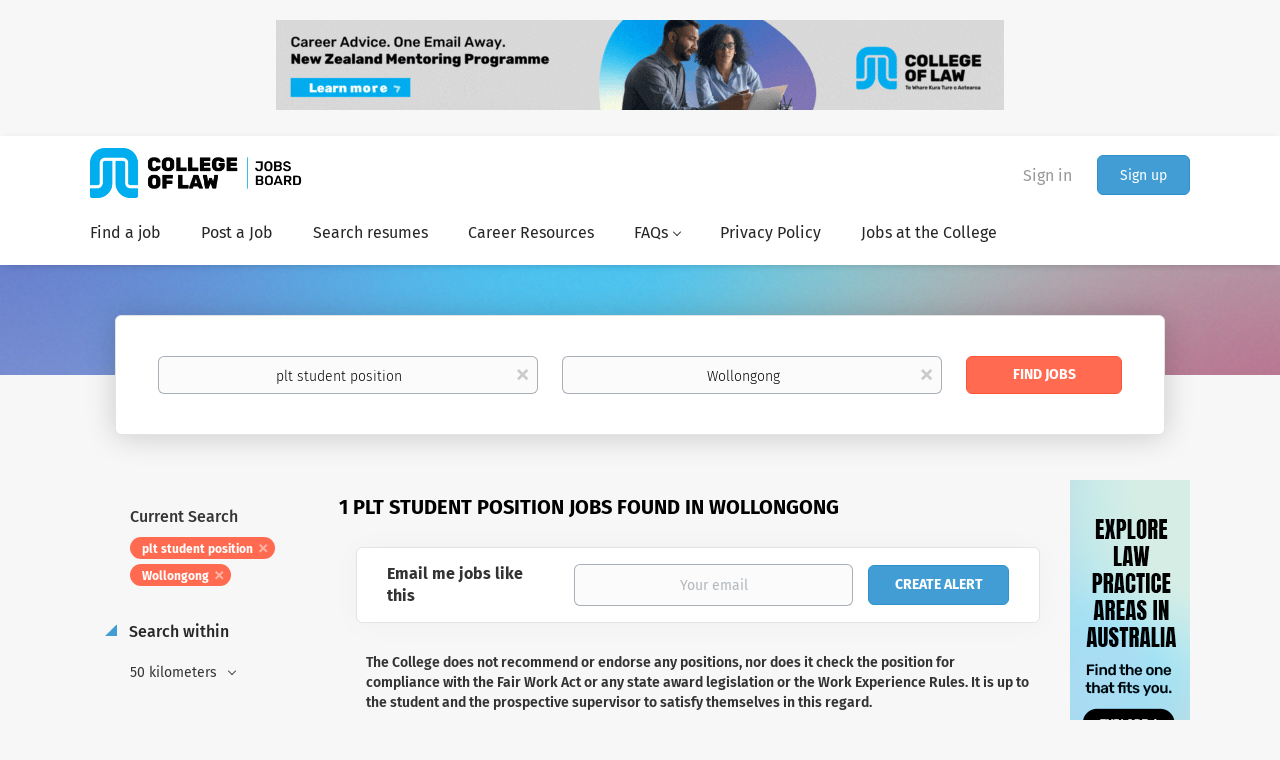

--- FILE ---
content_type: text/html;charset=utf-8
request_url: https://jobs.collaw.com/jobs/plt-student-position-jobs-in-wollongong/
body_size: 10061
content:
<!DOCTYPE html>
<html lang="en">
<head>
    <meta charset="utf-8">
    <meta http-equiv="X-UA-Compatible" content="IE=edge">
    <meta name="viewport" content="width=device-width, initial-scale=1">
    <!-- The above 3 meta tags *must* come first in the head; any other head content must come *after* these tags -->

    <meta name="keywords" content="1 plt student position jobs available in Wollongong on College of Law Jobs. Apply or sign up for job alerts to get new jobs by email.">
    <meta name="description" content="1 plt student position jobs available in Wollongong on College of Law Jobs. Apply or sign up for job alerts to get new jobs by email.">
    <meta name="viewport" content="width=device-width, height=device-height, initial-scale=1.0, target-densityDpi=device-dpi">
    <link rel="alternate" type="application/rss+xml" title="Jobs" href="https://jobs.collaw.com/rss/">

    <title>Plt student position jobs in Wollongong | College of Law Jobs</title>

    <link href="https://cdn.smartjobboard.com/2025.09/templates/BootstrapDND/assets/styles.css" rel="stylesheet">

    <link href="https://jobs.collaw.com/templates/BootstrapDND/assets/style/styles.css?v=1761601533.9027" rel="stylesheet" id="styles">

    <link rel="icon" href="https://jobs.collaw.com/templates/BootstrapDND/assets/images/favicon-32x32.png" type="image/x-icon" />
<link href="https://cdn.smartjobboard.com/fonts/fira-sans/style.css" rel="stylesheet" type="text/css" media="print" onload="this.media='all'; this.onload=null;">
<meta name="robots" content="noindex">
<meta property="og:type" content="website" />
<meta property="og:site_name" content="College of Law Jobs" />
<meta property="og:url" content="https://jobs.collaw.com/jobs/plt-student-position-jobs-in-wollongong/" />
<meta property="og:title" content="Plt student position jobs in Wollongong | College of Law Jobs" />
<meta property="og:description" content="1 plt student position jobs available in Wollongong on College of Law Jobs. Apply or sign up for job alerts to get new jobs by email." />
<meta property="og:image" content="https://jobs.collaw.com/templates/BootstrapDND/assets/images/JobsBoard%2BCOLLEGE-LOCKUP_colour_black.png" />
<meta name="twitter:image" content="https://jobs.collaw.com/templates/BootstrapDND/assets/images/JobsBoard%2BCOLLEGE-LOCKUP_colour_black.png">
<meta property="og:image" content="https://jobs.collaw.com/templates/BootstrapDND/assets/images/JobsBoard%2BCOLLEGE-LOCKUP_colour_black.png" />
<script type="application/ld+json">{"@context":"https:\/\/schema.org","@type":"WebSite","url":"https:\/\/jobs.collaw.com","image":"https:\/\/jobs.collaw.com\/templates\/BootstrapDND\/assets\/images\/JobsBoard%2BCOLLEGE-LOCKUP_colour_black.png","description":"The College of Law Jobs Board has listings for both work experience and full-time legal roles. We actively source opportunities and work with industry partners to find placement opportunities.","keywords":"job seekers, jobs board, legal jobs, work experience placement, law students","name":"College of Law Jobs","potentialAction":{"@type":"SearchAction","target":"https:\/\/jobs.collaw.com\/jobs\/?q={q}","query-input":"required name=q"}}</script>
            <!-- Global Site Tag (gtag.js) - Google Analytics -->
        <script async src="https://www.googletagmanager.com/gtag/js?id=G-K18ZS0Y1WP"></script>
        <script>
            window.dataLayer = window.dataLayer || [];
            function gtag(){ dataLayer.push(arguments); }
            gtag('js', new Date());
                            gtag('config', 'G-K18ZS0Y1WP', { 'anonymize_ip': true });
                                        gtag('config', 'UA-110320771-1', {
                    'anonymize_ip': true,
                    'dimension1': 'collawjobs.mysmartjobboard.com',
                    'dimension2': 'BootstrapDND'
                });
                    </script>
                <!-- Google Tag Manager -->
        <script>(function(w,d,s,l,i){w[l]=w[l]||[];w[l].push({'gtm.start':
            new Date().getTime(),event:'gtm.js'});var f=d.getElementsByTagName(s)[0],
                    j=d.createElement(s),dl=l!='dataLayer'?'&l='+l:'';j.async=true;j.src=
                    'https://www.googletagmanager.com/gtm.js?id='+i+dl;f.parentNode.insertBefore(j,f);
                    })(window,document,'script','dataLayer','GTM-WNF7KBQ');</script>
        <!-- End Google Tag Manager -->
        <!-- Google Tag Manager (noscript) -->
        <noscript><iframe src="https://www.googletagmanager.com/ns.html?id=GTM-WNF7KBQ"
                          height="0" width="0" style="display:none;visibility:hidden"></iframe></noscript>
        <!-- End Google Tag Manager (noscript) -->
        <script>
    </script>

<script>
window.dataLayer = window.dataLayer || [];
window.dataLayer.push({
    "search_keyword": "plt student position",
    "search_location": "Wollongong",
    "logged_in": "no",
    "site_name": "jobs.collaw.com",
    "page_type": "search",
    "page_name": "Plt student position jobs in Wollongong"
});</script>    <style type="text/css">.fw_style { font-weight: 600; padding: 10px; }</style>
    <script>
  document.addEventListener('DOMContentLoaded', ()=> {
  	const search_list_location = document.querySelector('[data-name="job_search_list"]');
  	console.log(search_list_location);
  	
  	var fw_div = document.createElement('div');
    var fw_p = document.createElement('p');
    
    fw_p.classList.add('fw_style');
    fw_p.textContent = 'The College does not recommend or endorse any positions, nor does it check the position for compliance with the Fair Work Act or any state award legislation or the Work Experience Rules. It is up to the student and the prospective supervisor to satisfy themselves in this regard.';
  	fw_div.appendChild(fw_p);
  
  	search_list_location.insertAdjacentElement('beforebegin', fw_div);
	});
</script>
</head>
<body>
    	<div class="banner banner--top">
		<a href="https://www.collaw.ac.nz/learnwithus/our-programmes/professional-legal-studies-course/mentoring-programme" target="_blank"><img src="https://jobs.collaw.com/files/banners/Jobs%20Board%20Top%20banner%20ads.gif" /></a>
	</div>
<nav class="navbar navbar-default">
	<div class="container container-fluid">
		<div class="logo navbar-header">
			<a class="logo__text navbar-brand" href="https://jobs.collaw.com">
				<img src="https://jobs.collaw.com/templates/BootstrapDND/assets/images/JobsBoard%2BCOLLEGE-LOCKUP_colour_black.png" alt="College of Law Jobs" />
			</a>
		</div>
		<div class="burger-button__wrapper burger-button__wrapper__js visible-sm visible-xs"
			 data-target="#navbar-collapse" data-toggle="collapse">
			<a href="#" aria-label="Navigation Menu"><div class="burger-button"></div></a>
		</div>
		<div class="collapse navbar-collapse" id="navbar-collapse">
			<div class="visible-sm visible-xs">
													<ul class="nav navbar-nav navbar-left">
            <li class="navbar__item ">
            <a class="navbar__link" href="/jobs/" ><span>Find a job</span></a>
                    </li>
            <li class="navbar__item ">
            <a class="navbar__link" href="/add-listing/?listing_type_id=Job" ><span>Post a Job</span></a>
                    </li>
            <li class="navbar__item ">
            <a class="navbar__link" href="/resumes/" ><span>Search resumes</span></a>
                    </li>
            <li class="navbar__item ">
            <a class="navbar__link" href="/blog/" ><span>Career Resources</span></a>
                    </li>
            <li class="navbar__item  dropdown">
            <a class="navbar__link" href="/faqs/" ><span>FAQs</span></a>
                            <ul class="dropdown-menu">
                                            <li class="navbar__item ">
                            <a class="navbar__link" href="/faqs-employers/" ><span>FAQs - Employers</span></a>
                        </li>
                                            <li class="navbar__item ">
                            <a class="navbar__link" href="/faqs-job-seekers/" ><span>FAQs - Job Seekers</span></a>
                        </li>
                                    </ul>
                    </li>
            <li class="navbar__item ">
            <a class="navbar__link" href="/privacy-policy/" ><span>Privacy Policy</span></a>
                    </li>
            <li class="navbar__item ">
            <a class="navbar__link" href="/jobs-at-the-college/" ><span>Jobs at the College</span></a>
                    </li>
            <li class="navbar__item ">
            <a class="navbar__link" href="#" ><span></span></a>
                    </li>
    </ul>


				
			</div>
			<ul class="nav navbar-nav navbar-right">
									<li class="navbar__item navbar__item ">
						<a class="navbar__link navbar__login" href="https://jobs.collaw.com/login/">Sign in</a>
					</li>
					<li class="navbar__item navbar__item__filled"><a class="navbar__link  btn__blue" href="https://jobs.collaw.com/registration/">Sign up</a></li>
							</ul>
			<div class="visible-md visible-lg">
									<ul class="nav navbar-nav navbar-left">
            <li class="navbar__item ">
            <a class="navbar__link" href="/jobs/" ><span>Find a job</span></a>
                    </li>
            <li class="navbar__item ">
            <a class="navbar__link" href="/add-listing/?listing_type_id=Job" ><span>Post a Job</span></a>
                    </li>
            <li class="navbar__item ">
            <a class="navbar__link" href="/resumes/" ><span>Search resumes</span></a>
                    </li>
            <li class="navbar__item ">
            <a class="navbar__link" href="/blog/" ><span>Career Resources</span></a>
                    </li>
            <li class="navbar__item  dropdown">
            <a class="navbar__link" href="/faqs/" ><span>FAQs</span></a>
                            <ul class="dropdown-menu">
                                            <li class="navbar__item ">
                            <a class="navbar__link" href="/faqs-employers/" ><span>FAQs - Employers</span></a>
                        </li>
                                            <li class="navbar__item ">
                            <a class="navbar__link" href="/faqs-job-seekers/" ><span>FAQs - Job Seekers</span></a>
                        </li>
                                    </ul>
                    </li>
            <li class="navbar__item ">
            <a class="navbar__link" href="/privacy-policy/" ><span>Privacy Policy</span></a>
                    </li>
            <li class="navbar__item ">
            <a class="navbar__link" href="/jobs-at-the-college/" ><span>Jobs at the College</span></a>
                    </li>
            <li class="navbar__item ">
            <a class="navbar__link" href="#" ><span></span></a>
                    </li>
    </ul>


				
			</div>
		</div>
	</div>
</nav>

<div id="apply-modal" class="modal fade" tabindex="-1">
	<div class="modal-dialog">
		<div class="modal-content">
			<div class="modal-header">
				<button type="button" class="close" data-dismiss="modal" aria-label="Close"></button>
				<h4 class="modal-title"></h4>
			</div>
			<div class="modal-body">
			</div>
		</div>
	</div>
</div>

                    
    <div class="page-row page-row-expanded">
        <div class="display-item with-banner">
            
	<div class="search-header hidden-xs-480"></div>
	<div class="quick-search__inner-pages hidden-xs-480">
			<div class="container container-fluid quick-search">
	<div class="quick-search__wrapper well">
		<form action="https://jobs.collaw.com/jobs/" class="form-inline row" target="_top">
			<div class="form-group form-group__input ">
				<label for="keywords" class="form-label sr-only">Keywords</label>
				<input type="text" value="plt student position" class="form-control form-control__centered" name="q" id="keywords" placeholder="Keywords" />
			</div>
							<div class="form-group form-group__input">
					<label for="Location" class="form-label sr-only">Location</label>
<input type="text" name="l" id="Location" class="form-control form-control__google-location" value="Wollongong" placeholder="Location"/>
<input type="hidden" name="r" disabled />
				</div>
																																									<div class="form-group form-group__btn">
				<label for="quick-search" class="form-label sr-only">Find Jobs</label>
				<button id="quick-search" type="submit" class="quick-search__find btn btn__orange btn__bold ">Find Jobs</button>
			</div>
		</form>
	</div>
</div>


	</div>
	<div class="container">
        		<div class="details-body details-body__search row with-banner">
						<div class="search-results__top clearfix">
													<h1 class="search-results__title col-sm-offset-3 col-xs-offset-0">
                        1 plt student position jobs found in Wollongong
					</h1>
							</div>
							<div class="col-sm-3 col-xs-12 refine-search">
					<a class="toggle--refine-search visible-xs" role="button" data-toggle="collapse" href="#" aria-expanded="true">
						Refine Search					</a>
					<div class="refine-search__wrapper">
						<div class="quick-search__inner-pages visible-xs-480">
															<div class="container container-fluid quick-search">
	<div class="quick-search__wrapper well">
		<form action="https://jobs.collaw.com/jobs/" class="form-inline row" target="_top">
			<div class="form-group form-group__input ">
				<label for="keywords-2" class="form-label sr-only">Keywords</label>
				<input type="text" value="plt student position" class="form-control form-control__centered" name="q" id="keywords-2" placeholder="Keywords" />
			</div>
							<div class="form-group form-group__input">
					<label for="Location2" class="form-label sr-only">Location</label>
<input type="text" name="l" id="Location2" class="form-control form-control__google-location" value="Wollongong" placeholder="Location"/>
<input type="hidden" name="r" disabled />
				</div>
																																									<div class="form-group form-group__btn">
				<label for="quick-search-2" class="form-label sr-only">Find Jobs</label>
				<button id="quick-search-2" type="submit" class="quick-search__find btn btn__orange btn__bold ">Find Jobs</button>
			</div>
		</form>
	</div>
</div>


						</div>
							<div class="current-search">
		<div class="current-search__title">Current Search</div>
									<a class="badge" href="https://jobs.collaw.com/jobs/?l=Wollongong" aria-label="Remove &quot;plt student position&quot; from search">plt student position</a>
												<a class="badge" href="https://jobs.collaw.com/jobs/?q=plt%20student%20position" aria-label="Remove &quot;Wollongong&quot; from search">Wollongong</a>
					        	</div>



	<div class="refine-search__block">
		<a class="btn__refine-search" role="button" data-toggle="collapse" href="#refine-block-radius" aria-expanded="true" aria-controls="refine-block-radius">
			Search within		</a>
		<div class="collapse in clearfix dropdown" id="refine-block-radius">
			<a href="#" class="refine-search__item dropdown-toggle" type="button" data-toggle="dropdown" aria-haspopup="true" aria-expanded="true">
				50 kilometers			</a>
			<div class="dropdown-menu">
									<a class="refine-search__item refine-search__item-radius" href="https://jobs.collaw.com/jobs/?q=plt%20student%20position&l=Wollongong&r=10" rel="nofollow">
						<span class="refine-search__value">10 kilometers</span>
					</a>
									<a class="refine-search__item refine-search__item-radius" href="https://jobs.collaw.com/jobs/?q=plt%20student%20position&l=Wollongong&r=20" rel="nofollow">
						<span class="refine-search__value">20 kilometers</span>
					</a>
									<a class="refine-search__item refine-search__item-radius" href="https://jobs.collaw.com/jobs/?q=plt%20student%20position&l=Wollongong&r=50" rel="nofollow">
						<span class="refine-search__value">50 kilometers</span>
					</a>
									<a class="refine-search__item refine-search__item-radius" href="https://jobs.collaw.com/jobs/?q=plt%20student%20position&l=Wollongong&r=100" rel="nofollow">
						<span class="refine-search__value">100 kilometers</span>
					</a>
									<a class="refine-search__item refine-search__item-radius" href="https://jobs.collaw.com/jobs/?q=plt%20student%20position&l=Wollongong&r=200" rel="nofollow">
						<span class="refine-search__value">200 kilometers</span>
					</a>
							</div>
		</div>
	</div>

			<div class="refine-search__block">
			<a class="btn__refine-search" role="button" data-toggle="collapse" href="#refine-block-EmploymentType" aria-expanded="true" aria-controls="refine-block-EmploymentType">
								Refine by Job Type			</a>
			<div class="collapse in clearfix" id="refine-block-EmploymentType">
														<a class="refine-search__item" href="https://jobs.collaw.com/jobs/?q=plt%20student%20position&l=Wollongong&job_type[]=Part%20time" rel="nofollow">
						<span class="refine-search__value">Part time</span>
						<span class="refine-search__count">&nbsp;(1)</span>
					</a>
											</div>
		</div>
			<div class="refine-search__block">
			<a class="btn__refine-search" role="button" data-toggle="collapse" href="#refine-block-custom_field_Joblevel_2053" aria-expanded="true" aria-controls="refine-block-custom_field_Joblevel_2053">
								Refine by Job Level			</a>
			<div class="collapse in clearfix" id="refine-block-custom_field_Joblevel_2053">
														<a class="refine-search__item" href="https://jobs.collaw.com/jobs/?q=plt%20student%20position&l=Wollongong&job_level=Law%20Student" rel="nofollow">
						<span class="refine-search__value">Law Student</span>
						<span class="refine-search__count">&nbsp;(1)</span>
					</a>
														<a class="refine-search__item" href="https://jobs.collaw.com/jobs/?q=plt%20student%20position&l=Wollongong&job_level=Graduate%20-%20Pre-admission" rel="nofollow">
						<span class="refine-search__value">Graduate - Pre-admission</span>
						<span class="refine-search__count">&nbsp;(1)</span>
					</a>
											</div>
		</div>
						</div>
				</div>
						<div class="search-results col-xs-12 col-sm-9 ">
				<div class="section" data-type="job_alert_form" data-name="Job Alert Form"  >
    <form action="https://jobs.collaw.com/job-alerts/create/?q=plt%20student%20position&l=Wollongong" method="get" class="well alert__form alert__form-search form-inline with-captcha">
        <input type="hidden" name="action" value="save" />
        <input type="hidden" name="email_frequency" value="daily">
        <div class="alert__messages hidden"></div>
        <label for="alert-email">Email me jobs like this</label>
        <div class="form-group alert__form__input" data-field="email">
            <input id="alert-email" type="email" class="form-control" name="email" value="" placeholder="Your email">
        </div>
        <div class="form-group alert__form__input">
            <input type="submit" name="save" value="Create alert" class="btn__submit-modal btn btn__blue btn__bold">
        </div>
    </form>
    </div>
				<div class="widgets__container editable-only     " data-name="job_search_list">
            <div class="section" data-type="listing_search_list" data-name="Select fields for job search results" >
            			<article class="media well listing-item listing-item__jobs ">
    <div class="media-left listing-item__logo">
        <a href="https://jobs.collaw.com/job/26700/plt-work-experience-family-law/" tabindex="-1">
                            <img class="media-object profile__img-company" src="https://jobs.collaw.com/files/pictures/logo_14.png" alt="Greigs Legal">
                    </a>
    </div>
    <div class="media-body">
        <div class="media-right text-right">
                            <a class="save-job" data-toggle="modal" data-target="#apply-modal" data-id="26700" title="Save" data-href="/saved-jobs/?id=26700&action=save&reload=✓" rel="nofollow" href="#"></a>
                                        <div class="listing-item__date">
                    07 Jan, 2026
                </div>
                                                                                                        <span class="listing-item__employment-type">Part time</span>
                                                        </div>
                    <div class="media-heading listing-item__title">
                <a href="https://jobs.collaw.com/job/26700/plt-work-experience-family-law/" class="link">PLT Work Experience (family law)</a>
            </div>
        
                <div class="listing-item__info clearfix">
                            <span class="listing-item__info--item listing-item__info--item-company">
                    Greigs Legal
                </span>
                                        <span class="listing-item__info--item listing-item__info--item-location">
                    Gregory Hills NSW, Australia
                </span>
                    </div>
                    <div class="listing-item__desc">
                 Greigs Legal is on the lookout for a volunteer PLT or law student eager to gain work experience in a family law firm. 
 This is a fantastic opportunity for an enthusiastic, ambitious, and driven law student or graduate to complete their practical legal training. You will gain invaluable exposure in a litigation and family law firm, giving you a genuine head start in your legal career. 
  The Candidate  
 
 A positive work ethic and a can-do attitude  
 Willingness to learn, grow, and develop your legal knowledge 
 Reliable and able to commit to regular days each week, with flexibility around which days   
 
  What's in It for You  
 
 A friendly, respectful, and supportive team environment 
 Guidance and support from the team throughout your placement 
 Constructive feedback to help you in your career development 
 Potential opportunities for paid employment for the right candidate 
 
 To apply, please send your cover letter and resume to  careers@greigslegal.com.au  
            </div>
                    <div class="listing-item__fields">
        <table>
                                                                                                                                                                    
                                <tr>
                            <td>
                    <strong>
                        Expiration Date:
                    </strong>
                </td>
                        <td >
                <div class="field-type--date">
                    04 Feb, 2026
                </div>
            </td>
        </tr>
    
        </table>
    </div>
    </div>
</article>

					<div class="banner banner--inline">
				<a href="https://www.collaw.edu.au/practical-legal-training/what-counts-as-work-experience/" target="_blank"><img src="https://jobs.collaw.com/files/banners/PLT%20how%20to%20write%20a%20killer%20resume%20jobsboard%20ad%20600x250%20SEP25.jpg" /></a>
			</div>
			                <button type="button" class="load-more btn btn__white" data-page="1" data-backfilling="true" data-backfilling-page="0">
            Load more        </button>
    </div>

    </div>



			</div>
		</div>
					<div class="banner banner--right banner--search">
				<a href="https://www.collaw.edu.au/practical-legal-training/content/types-of-law-in-australia-and-how-to-choose-yours/" target="_blank"><img src="https://jobs.collaw.com/files/banners/PLT%20how%20to%20write%20a%20killer%20resume%20jobsboard%20ad%20600x250%20SEP252.jpg" /></a>
			</div>
			</div>


        </div>
    </div>

    <div class="page-row hidden-print">
    
    <div class="widgets__container editable-only     " data-name="footer">
            <div class="section" data-type="footer" data-name="Footer" >
    <footer class="footer">
        <div class="container">
                        <div>
<div>
<ul>
<li><a class="footer-nav__link" href="https://jobs.collaw.com/">Home</a></li>
<li><a class="footer-nav__link" href="https://jobs.collaw.com/contact/">Contact</a></li>
<li><a class="footer-nav__link" href="https://jobs.collaw.com/about/">About Us </a></li>
<li><a class="footer-nav__link" href="https://jobs.collaw.com/terms-of-use/">Terms of Use</a></li>
</ul>
</div>
<div>
<ul>
<li>Employer</li>
<li><a class="footer-nav__link" href="https://jobs.collaw.com/add-listing/?listing_type_id=Job">Post a Job</a></li>
<li><a class="footer-nav__link" href="https://jobs.collaw.com/resumes/">Search Resumes</a></li>
<li><a class="footer-nav__link" href="https://jobs.collaw.com/login/">Sign in</a></li>
</ul>
</div>
<div>
<ul>
<li>Job Seeker</li>
<li><a class="footer-nav__link" href="https://jobs.collaw.com/jobs/">Find Jobs</a></li>
<li><a class="footer-nav__link" href="https://jobs.collaw.com/add-listing/?listing_type_id=Resume">Create Resume</a></li>
<li><a class="footer-nav__link" href="https://jobs.collaw.com/login/">Sign in</a></li>
</ul>
</div>
<div>
<ul>
<li><a class="footer-nav__link footer-nav__link-social footer-nav__link-facebook" href="https://www.facebook.com/thecollegeoflawaustralia" target="_blank" rel="noopener">Facebook</a></li>
<li><a class="footer-nav__link footer-nav__link-social footer-nav__link-twitter" href="https://twitter.com/collawaust" target="_blank" rel="noopener">Twitter</a></li>
<li><a class="footer-nav__link footer-nav__link-social footer-nav__link-instagram" href="https://www.instagram.com/collawaust/" target="_blank" rel="noopener">Instagram</a></li>
<li><a class="footer-nav__link footer-nav__link-social footer-nav__link-in" href="https://www.linkedin.com/school/the-college-of-law-australia/mycompany/" target="_blank" rel="noopener">LinkedIn</a></li>
</ul>
</div>
</div>
<div>&copy; 2008-2026 Powered by <a title="Job Board Software, Script" href="https://www.smartjobboard.com" target="_blank" rel="noopener" aria-label="SmartJobBoard Job Board Software (New Window)">SmartJobBoard Job Board Software</a></div>        </div>
    </footer>
</div>

    </div>



</div>
    <script src="https://cdn.smartjobboard.com/2025.09/templates/BootstrapDND/assets/scripts.js"></script>

    <script>
        document.addEventListener("touchstart", function() { }, false);

        // Set global javascript value for page
        window.SJB_GlobalSiteUrl = 'https://jobs.collaw.com';
        window.SJB_UserSiteUrl   = 'https://jobs.collaw.com';

        $('.toggle--refine-search').on('click', function(e) {
            e.preventDefault();
            $(this).toggleClass('collapsed');
            $('.refine-search__wrapper').toggleClass('show');
        });
        $(document).ready(function () {
            if (window.location.hash == '#comments') {
                setTimeout(function () {
                    $('html, body').animate({
                        scrollTop: $("#disqus_thread").offset().top
                    }, 1500);
                    window.location.hash = '';
                }, 1000)
            }
            $('.blog__comment-link').on('click', function () {
                $('html, body').animate({
                    scrollTop: $("#disqus_thread").offset().top
                }, 300);
            });
            $('table').each(function() {
                $(this).wrap('<div class="table-responsive"/>')
            });
        })

    </script>

     <meta name="csrf-token" content="">                 <script>
                    $(document).ready(function() {
                        var recaptchaStarted = false;
                        function recaptchaLoad () {
                            if (!recaptchaStarted) {
                                recaptchaStarted = true;
                                $('body').append('<scr' + 'ipt src="https://www.google.com/recaptcha/api.js?onload=recaptchaOnLoad&render=explicit" async defer></scr' + 'ipt>')
                                $(window).off('scroll', recaptchaLoad);
                            }
                        }
                        $('.with-captcha :submit').each(function() {
                            if (!$(this).prop('disabled')) {
                                $(this).prop('disabled', true);
                                $(this).data('pre-captcha-disabled', true);
                            }
                        });
                        $('.with-captcha :input').keydown(recaptchaLoad);
                        setTimeout(recaptchaLoad, 5000);
                        $(window).on('scroll', recaptchaLoad);
                    });
                </script>            <script>
                var recaptchaLoaded = false;
                function recaptchaOnLoad() {
                    if (typeof captchaCompleted != 'undefined') {
                        return;
                    }
                    recaptchaLoaded = true;
                    $('.with-captcha').each(function() {
                        var form = $(this);
                        if (form.data('captcha-inited')) {
                            return true;
                        }
                        form.data('captcha-inited', true);
                        var recaptcha = $('<div class="recaptcha-container form-group"></div>');
                        form.find('input[type="submit"]')
                            .after(recaptcha);
                        recaptcha.uniqueId();
                        var id = grecaptcha.render(recaptcha.attr('id'), {
                            'sitekey': '6LcKwyAUAAAAANWAgSImC3RWxGe4Dz0A2qeuwwl3',
                            'size': 'invisible',
                            'badge': 'inline',
                            'hl': 'en',
                            'callback': function() {
                                form.data('captcha-triggered', true);
                                form.submit();
                            }
                        });
                
                        form.submit(function(e) {
                            if (!$(this).data('captcha-triggered')) {
                                e.preventDefault();
                                e.stopImmediatePropagation();
                                grecaptcha.execute(id);
                            }
                        });
                
                        var handlers = $._data(this, 'events')['submit'];
                        // take out the handler we just inserted from the end
                        var handler = handlers.pop();
                        // move it at the beginning
                        handlers.splice(0, 0, handler);
                        
                        $('.with-captcha :submit').each(function() {
                            if ($(this).prop('disabled') && $(this).data('pre-captcha-disabled')) {
                                $(this).prop('disabled', false);
                            }
                        });
                    });
                }
                
                function newRecaptchaForm() {
                    if (recaptchaLoaded) { // preventing node inserted before recaptcha load
                        recaptchaOnLoad();
                    }
                }
                const observer = new MutationObserver(newRecaptchaForm);
                observer.observe($('body').get(0), { childList: true, subtree: true });
            </script>     <div>         <script class="location-autocomplete">

            $('.form-control__google-location').keydown(function (e) {
                if (e.which == 13 && $('.ui-autocomplete:visible').length) {
                    return false;
                }
            });

            $('input.form-control__google-location').autocomplete({
                delay: 100,
                classes: {
                    'ui-autocomplete': 'google-autocomplete'
                },
                select: function(event) { // ios input cursor padding fix for long strings
                    setTimeout(function() {
                        event.target.blur();
                        event.target.focus();
                    }, 0);
                },
                source: function(request, response) {
                                            $.get('https://geo.smartjobboard.com/autocomplete/', {
                                                        l: request.term,
                            lang: 'en'
                        }, function(suggestions) {
                                                            if ('Remote'.toLocaleLowerCase().startsWith(request.term.toLocaleLowerCase())) {
                                    suggestions.unshift('Remote');
                                }
                                                        response(suggestions);
                        });
                                    }
            });

            $.ui.autocomplete.prototype._renderItem = function (ul, item) {
                var label = item.label.replace(new RegExp("([^\\w\\d]" + $.ui.autocomplete.escapeRegex(this.term) + ")", "i"), "<strong>$1</strong>");
                if (label == item.label) {
                    label = item.label.replace(new RegExp("(" + $.ui.autocomplete.escapeRegex(this.term) + ")", "i"), "<strong>$1</strong>");
                }
                item.label = label;
                return $("<li></li>")
                    .data("item.autocomplete", item)
                    .append("<a>" + item.label + "</a>")
                    .appendTo(ul);
            };

        </script>
    </div>
 	<script>
		$(document).on('click', '.less-more__btn', function(e) {
			e.preventDefault();
			var butt = $(this);
			butt.toggleClass('collapse');
			$(this).prev('.less-more').slideToggle('normal', function() {
				if ($(this).css('display') == 'block') {
					butt.html('Less');
				} else {
					butt.html('More');
				}
			});
		});
	</script>
         <script>
            $(document).on('submit', '.alert__form', function(e) {
                e.preventDefault();
                var form = $(this).closest('form');
                form.find('input[type="submit"]').prop('disabled', true);
                $('.field-error').removeClass('field-error');
                form.ajaxSubmit({
                    success: function(data) {
                        var response = $('<div>' + data + '</div>');
                        if ($('.alert__form-search').length && response.find('.alert-danger').length == 0) {
                            $('.alert__form-search').replaceWith(data);
                            return;
                        }
                        form.find('.alert__messages').empty().append(response.find('.alert'));
                        response.find('.field-error').each(function() {
                            form.find('.form-group[data-field="' + $(this).data('field') + '"]').addClass('field-error');
                        });
                        if ($('.alert-form__jobpage').length && !$('.alert-form__jobpage .field-error').length) {
                            $('.alert-form__jobpage').addClass('success')
                        }
                    },
                    complete: function() {
                        form.find('input[type="submit"]').prop('disabled', false);
                    }
                });
            });
        </script>
         <script>
        $(document).on('click', '.save-job', function() {
            var self = $(this);
            if (self.is('[data-toggle="modal"]')) {
                return;
            }
            var isSaved = self.is('.save-job__saved');
            $.get('/saved-jobs/', {
                "action": isSaved ? 'delete' : 'save',
                "id": self.data('id')
            }, function(response) {
                self.toggleClass('save-job__saved', !isSaved);
                self.attr('title', isSaved ? 'Save' : 'Remove from saved');
            });
            return false;
        });

            </script>
 
         <script>
        var listingPerPage = 20;

        $('#create-alert').submit(function(e) {
            var form = $(this);
            form.find('input[type="submit"]').prop('disabled', true);
            $('#create-alert').ajaxSubmit({
                url:  $('#create-alert').attr('action'),
                success: function(data) {
                    var response = $('<div>' + data + '</div>');
                    response.find('.field-error').each(function() {
                        $('#create-alert').find('.form-group[data-field="' + $(this).data('field') + '"]').addClass('field-error');
                    });
                    $('#create-alert .alert__messages').empty().append(response.find('.alert'));
                    if ($('#create-alert .alert-danger').length == 0) {
                        $('#create-alert').find('.form-control[name="email"]').text('').val('');
                        $('#create-alert').find('.btn').blur();
                    }
                },
                complete: function() {
                    form.find('input[type="submit"]').prop('disabled', false);
                }
            });
            e.preventDefault();
        });

                    $(document).ready(function() {
                $('.load-more').trigger('click');
            });
        

        $('.load-more').click(function() {
            var self = $(this);
            var page = parseInt(self.data('page')) + 1;
			var s = $('html').scrollTop();
			self.addClass('loading');
            if (self.data('backfilling')) {
                page = parseInt(self.data('backfilling-page')) + 1;
                self.data('backfilling-page', page);

				// request to listings providers
				$.get("https://jobs.collaw.com/ajax/?q=plt%20student%20position&l=Wollongong&action=request_for_listings&page=" + page, function(data) {
					if (data.length > 0) {
						$('.no-listings-found').hide();
					} else {
						self.prop('disabled', true);
						$('.no-listings-found').removeClass('hidden');
					}
					self.before(data);
					$('html').scrollTop(s);
					if ($('.listing_item__backfilling').length < listingPerPage) {
						self.hide();
					}
					self.removeClass('loading');
				});
				return;
			}

			$.get('?q=plt%20student%20position&l=Wollongong&page=' + page, function(data) {
									window.history.replaceState( { } , '', '?q=plt%20student%20position&l=Wollongong&p=' + page);
								var listings = $(data).find('.listing-item');
				self.removeClass('loading');
				if (listings.length) {
					$('.listing-item').last().after(listings);
					$('html').scrollTop(s);
					self.data('page', page);
				}
				if (listings.length !== listingPerPage) {
					if ('1') {
						self.data('backfilling', true);
						$('.load-more').click();
					} else {
						self.hide();
					}
				}
			});
		});

					$(document).on('click', '.listing-item', function() {
				window.history.replaceState( { } , '', '?q=plt%20student%20position&l=Wollongong&p=' + $('.load-more').data('page') + '&s=' + $('html').scrollTop());
			});

                    
    </script>
     <script>
        $('.navbar__link').on('touchstart focus', function () {
            var i = $(this).parents('.navbar__item');
            var result = !(i.is('.dropdown') && !$(this).is('.hover')) || $(document).width() < 993;
            $('.navbar__link.hover').removeClass('hover');
            i.find('.navbar__link').addClass('hover');
            return result;
        });

        $(document).on('click', function (e) {
            var dropdown = $('.navbar__link.hover').closest('.navbar__item');

            if (!dropdown.is(e.target) && dropdown.has(e.target).length === 0) {
                dropdown.find('.navbar__link.hover').removeClass('hover');
            }
        });
    </script>
 	<script>
		$("#apply-modal")
			.on('show.bs.modal', function(event) {
				if (!$(event.target).is('#apply-modal')) return;
				var button = $(event.relatedTarget);
				var titleData = button.data('title');
				var self = $(this);
				var updateTiny = typeof tinyconfig != 'undefined';
				self.find('.modal-title').text(titleData);
				if (button.data('applied')) {
					self.find('.modal-body').html('<p class="alert alert-danger">' + "You already applied to this job" + '</p>');
					return;
				}
				$.get(button.data('href'), function(data) {
					if (typeof data == 'object') {
						window.location.href = data.redirect;
						return;
					}
					self.find('.modal-body').html(data);
					self.find('.form-control').first().focus().select();
					if (updateTiny) {
						setTimeout(function () {
							tinymce.remove();
							tinymce.init(tinyconfig);
						}, 0);
					}
				});
			})
			.on('shown.bs.modal', function() {
				$(this).find('.form-control').first().focus().select();
			});
	</script>
 
    
</body>
</html>


--- FILE ---
content_type: text/html; charset=utf-8
request_url: https://www.google.com/recaptcha/api2/anchor?ar=1&k=6LcKwyAUAAAAANWAgSImC3RWxGe4Dz0A2qeuwwl3&co=aHR0cHM6Ly9qb2JzLmNvbGxhdy5jb206NDQz&hl=en&v=PoyoqOPhxBO7pBk68S4YbpHZ&size=invisible&badge=inline&anchor-ms=20000&execute-ms=30000&cb=tg0lnj5ob0xa
body_size: 50467
content:
<!DOCTYPE HTML><html dir="ltr" lang="en"><head><meta http-equiv="Content-Type" content="text/html; charset=UTF-8">
<meta http-equiv="X-UA-Compatible" content="IE=edge">
<title>reCAPTCHA</title>
<style type="text/css">
/* cyrillic-ext */
@font-face {
  font-family: 'Roboto';
  font-style: normal;
  font-weight: 400;
  font-stretch: 100%;
  src: url(//fonts.gstatic.com/s/roboto/v48/KFO7CnqEu92Fr1ME7kSn66aGLdTylUAMa3GUBHMdazTgWw.woff2) format('woff2');
  unicode-range: U+0460-052F, U+1C80-1C8A, U+20B4, U+2DE0-2DFF, U+A640-A69F, U+FE2E-FE2F;
}
/* cyrillic */
@font-face {
  font-family: 'Roboto';
  font-style: normal;
  font-weight: 400;
  font-stretch: 100%;
  src: url(//fonts.gstatic.com/s/roboto/v48/KFO7CnqEu92Fr1ME7kSn66aGLdTylUAMa3iUBHMdazTgWw.woff2) format('woff2');
  unicode-range: U+0301, U+0400-045F, U+0490-0491, U+04B0-04B1, U+2116;
}
/* greek-ext */
@font-face {
  font-family: 'Roboto';
  font-style: normal;
  font-weight: 400;
  font-stretch: 100%;
  src: url(//fonts.gstatic.com/s/roboto/v48/KFO7CnqEu92Fr1ME7kSn66aGLdTylUAMa3CUBHMdazTgWw.woff2) format('woff2');
  unicode-range: U+1F00-1FFF;
}
/* greek */
@font-face {
  font-family: 'Roboto';
  font-style: normal;
  font-weight: 400;
  font-stretch: 100%;
  src: url(//fonts.gstatic.com/s/roboto/v48/KFO7CnqEu92Fr1ME7kSn66aGLdTylUAMa3-UBHMdazTgWw.woff2) format('woff2');
  unicode-range: U+0370-0377, U+037A-037F, U+0384-038A, U+038C, U+038E-03A1, U+03A3-03FF;
}
/* math */
@font-face {
  font-family: 'Roboto';
  font-style: normal;
  font-weight: 400;
  font-stretch: 100%;
  src: url(//fonts.gstatic.com/s/roboto/v48/KFO7CnqEu92Fr1ME7kSn66aGLdTylUAMawCUBHMdazTgWw.woff2) format('woff2');
  unicode-range: U+0302-0303, U+0305, U+0307-0308, U+0310, U+0312, U+0315, U+031A, U+0326-0327, U+032C, U+032F-0330, U+0332-0333, U+0338, U+033A, U+0346, U+034D, U+0391-03A1, U+03A3-03A9, U+03B1-03C9, U+03D1, U+03D5-03D6, U+03F0-03F1, U+03F4-03F5, U+2016-2017, U+2034-2038, U+203C, U+2040, U+2043, U+2047, U+2050, U+2057, U+205F, U+2070-2071, U+2074-208E, U+2090-209C, U+20D0-20DC, U+20E1, U+20E5-20EF, U+2100-2112, U+2114-2115, U+2117-2121, U+2123-214F, U+2190, U+2192, U+2194-21AE, U+21B0-21E5, U+21F1-21F2, U+21F4-2211, U+2213-2214, U+2216-22FF, U+2308-230B, U+2310, U+2319, U+231C-2321, U+2336-237A, U+237C, U+2395, U+239B-23B7, U+23D0, U+23DC-23E1, U+2474-2475, U+25AF, U+25B3, U+25B7, U+25BD, U+25C1, U+25CA, U+25CC, U+25FB, U+266D-266F, U+27C0-27FF, U+2900-2AFF, U+2B0E-2B11, U+2B30-2B4C, U+2BFE, U+3030, U+FF5B, U+FF5D, U+1D400-1D7FF, U+1EE00-1EEFF;
}
/* symbols */
@font-face {
  font-family: 'Roboto';
  font-style: normal;
  font-weight: 400;
  font-stretch: 100%;
  src: url(//fonts.gstatic.com/s/roboto/v48/KFO7CnqEu92Fr1ME7kSn66aGLdTylUAMaxKUBHMdazTgWw.woff2) format('woff2');
  unicode-range: U+0001-000C, U+000E-001F, U+007F-009F, U+20DD-20E0, U+20E2-20E4, U+2150-218F, U+2190, U+2192, U+2194-2199, U+21AF, U+21E6-21F0, U+21F3, U+2218-2219, U+2299, U+22C4-22C6, U+2300-243F, U+2440-244A, U+2460-24FF, U+25A0-27BF, U+2800-28FF, U+2921-2922, U+2981, U+29BF, U+29EB, U+2B00-2BFF, U+4DC0-4DFF, U+FFF9-FFFB, U+10140-1018E, U+10190-1019C, U+101A0, U+101D0-101FD, U+102E0-102FB, U+10E60-10E7E, U+1D2C0-1D2D3, U+1D2E0-1D37F, U+1F000-1F0FF, U+1F100-1F1AD, U+1F1E6-1F1FF, U+1F30D-1F30F, U+1F315, U+1F31C, U+1F31E, U+1F320-1F32C, U+1F336, U+1F378, U+1F37D, U+1F382, U+1F393-1F39F, U+1F3A7-1F3A8, U+1F3AC-1F3AF, U+1F3C2, U+1F3C4-1F3C6, U+1F3CA-1F3CE, U+1F3D4-1F3E0, U+1F3ED, U+1F3F1-1F3F3, U+1F3F5-1F3F7, U+1F408, U+1F415, U+1F41F, U+1F426, U+1F43F, U+1F441-1F442, U+1F444, U+1F446-1F449, U+1F44C-1F44E, U+1F453, U+1F46A, U+1F47D, U+1F4A3, U+1F4B0, U+1F4B3, U+1F4B9, U+1F4BB, U+1F4BF, U+1F4C8-1F4CB, U+1F4D6, U+1F4DA, U+1F4DF, U+1F4E3-1F4E6, U+1F4EA-1F4ED, U+1F4F7, U+1F4F9-1F4FB, U+1F4FD-1F4FE, U+1F503, U+1F507-1F50B, U+1F50D, U+1F512-1F513, U+1F53E-1F54A, U+1F54F-1F5FA, U+1F610, U+1F650-1F67F, U+1F687, U+1F68D, U+1F691, U+1F694, U+1F698, U+1F6AD, U+1F6B2, U+1F6B9-1F6BA, U+1F6BC, U+1F6C6-1F6CF, U+1F6D3-1F6D7, U+1F6E0-1F6EA, U+1F6F0-1F6F3, U+1F6F7-1F6FC, U+1F700-1F7FF, U+1F800-1F80B, U+1F810-1F847, U+1F850-1F859, U+1F860-1F887, U+1F890-1F8AD, U+1F8B0-1F8BB, U+1F8C0-1F8C1, U+1F900-1F90B, U+1F93B, U+1F946, U+1F984, U+1F996, U+1F9E9, U+1FA00-1FA6F, U+1FA70-1FA7C, U+1FA80-1FA89, U+1FA8F-1FAC6, U+1FACE-1FADC, U+1FADF-1FAE9, U+1FAF0-1FAF8, U+1FB00-1FBFF;
}
/* vietnamese */
@font-face {
  font-family: 'Roboto';
  font-style: normal;
  font-weight: 400;
  font-stretch: 100%;
  src: url(//fonts.gstatic.com/s/roboto/v48/KFO7CnqEu92Fr1ME7kSn66aGLdTylUAMa3OUBHMdazTgWw.woff2) format('woff2');
  unicode-range: U+0102-0103, U+0110-0111, U+0128-0129, U+0168-0169, U+01A0-01A1, U+01AF-01B0, U+0300-0301, U+0303-0304, U+0308-0309, U+0323, U+0329, U+1EA0-1EF9, U+20AB;
}
/* latin-ext */
@font-face {
  font-family: 'Roboto';
  font-style: normal;
  font-weight: 400;
  font-stretch: 100%;
  src: url(//fonts.gstatic.com/s/roboto/v48/KFO7CnqEu92Fr1ME7kSn66aGLdTylUAMa3KUBHMdazTgWw.woff2) format('woff2');
  unicode-range: U+0100-02BA, U+02BD-02C5, U+02C7-02CC, U+02CE-02D7, U+02DD-02FF, U+0304, U+0308, U+0329, U+1D00-1DBF, U+1E00-1E9F, U+1EF2-1EFF, U+2020, U+20A0-20AB, U+20AD-20C0, U+2113, U+2C60-2C7F, U+A720-A7FF;
}
/* latin */
@font-face {
  font-family: 'Roboto';
  font-style: normal;
  font-weight: 400;
  font-stretch: 100%;
  src: url(//fonts.gstatic.com/s/roboto/v48/KFO7CnqEu92Fr1ME7kSn66aGLdTylUAMa3yUBHMdazQ.woff2) format('woff2');
  unicode-range: U+0000-00FF, U+0131, U+0152-0153, U+02BB-02BC, U+02C6, U+02DA, U+02DC, U+0304, U+0308, U+0329, U+2000-206F, U+20AC, U+2122, U+2191, U+2193, U+2212, U+2215, U+FEFF, U+FFFD;
}
/* cyrillic-ext */
@font-face {
  font-family: 'Roboto';
  font-style: normal;
  font-weight: 500;
  font-stretch: 100%;
  src: url(//fonts.gstatic.com/s/roboto/v48/KFO7CnqEu92Fr1ME7kSn66aGLdTylUAMa3GUBHMdazTgWw.woff2) format('woff2');
  unicode-range: U+0460-052F, U+1C80-1C8A, U+20B4, U+2DE0-2DFF, U+A640-A69F, U+FE2E-FE2F;
}
/* cyrillic */
@font-face {
  font-family: 'Roboto';
  font-style: normal;
  font-weight: 500;
  font-stretch: 100%;
  src: url(//fonts.gstatic.com/s/roboto/v48/KFO7CnqEu92Fr1ME7kSn66aGLdTylUAMa3iUBHMdazTgWw.woff2) format('woff2');
  unicode-range: U+0301, U+0400-045F, U+0490-0491, U+04B0-04B1, U+2116;
}
/* greek-ext */
@font-face {
  font-family: 'Roboto';
  font-style: normal;
  font-weight: 500;
  font-stretch: 100%;
  src: url(//fonts.gstatic.com/s/roboto/v48/KFO7CnqEu92Fr1ME7kSn66aGLdTylUAMa3CUBHMdazTgWw.woff2) format('woff2');
  unicode-range: U+1F00-1FFF;
}
/* greek */
@font-face {
  font-family: 'Roboto';
  font-style: normal;
  font-weight: 500;
  font-stretch: 100%;
  src: url(//fonts.gstatic.com/s/roboto/v48/KFO7CnqEu92Fr1ME7kSn66aGLdTylUAMa3-UBHMdazTgWw.woff2) format('woff2');
  unicode-range: U+0370-0377, U+037A-037F, U+0384-038A, U+038C, U+038E-03A1, U+03A3-03FF;
}
/* math */
@font-face {
  font-family: 'Roboto';
  font-style: normal;
  font-weight: 500;
  font-stretch: 100%;
  src: url(//fonts.gstatic.com/s/roboto/v48/KFO7CnqEu92Fr1ME7kSn66aGLdTylUAMawCUBHMdazTgWw.woff2) format('woff2');
  unicode-range: U+0302-0303, U+0305, U+0307-0308, U+0310, U+0312, U+0315, U+031A, U+0326-0327, U+032C, U+032F-0330, U+0332-0333, U+0338, U+033A, U+0346, U+034D, U+0391-03A1, U+03A3-03A9, U+03B1-03C9, U+03D1, U+03D5-03D6, U+03F0-03F1, U+03F4-03F5, U+2016-2017, U+2034-2038, U+203C, U+2040, U+2043, U+2047, U+2050, U+2057, U+205F, U+2070-2071, U+2074-208E, U+2090-209C, U+20D0-20DC, U+20E1, U+20E5-20EF, U+2100-2112, U+2114-2115, U+2117-2121, U+2123-214F, U+2190, U+2192, U+2194-21AE, U+21B0-21E5, U+21F1-21F2, U+21F4-2211, U+2213-2214, U+2216-22FF, U+2308-230B, U+2310, U+2319, U+231C-2321, U+2336-237A, U+237C, U+2395, U+239B-23B7, U+23D0, U+23DC-23E1, U+2474-2475, U+25AF, U+25B3, U+25B7, U+25BD, U+25C1, U+25CA, U+25CC, U+25FB, U+266D-266F, U+27C0-27FF, U+2900-2AFF, U+2B0E-2B11, U+2B30-2B4C, U+2BFE, U+3030, U+FF5B, U+FF5D, U+1D400-1D7FF, U+1EE00-1EEFF;
}
/* symbols */
@font-face {
  font-family: 'Roboto';
  font-style: normal;
  font-weight: 500;
  font-stretch: 100%;
  src: url(//fonts.gstatic.com/s/roboto/v48/KFO7CnqEu92Fr1ME7kSn66aGLdTylUAMaxKUBHMdazTgWw.woff2) format('woff2');
  unicode-range: U+0001-000C, U+000E-001F, U+007F-009F, U+20DD-20E0, U+20E2-20E4, U+2150-218F, U+2190, U+2192, U+2194-2199, U+21AF, U+21E6-21F0, U+21F3, U+2218-2219, U+2299, U+22C4-22C6, U+2300-243F, U+2440-244A, U+2460-24FF, U+25A0-27BF, U+2800-28FF, U+2921-2922, U+2981, U+29BF, U+29EB, U+2B00-2BFF, U+4DC0-4DFF, U+FFF9-FFFB, U+10140-1018E, U+10190-1019C, U+101A0, U+101D0-101FD, U+102E0-102FB, U+10E60-10E7E, U+1D2C0-1D2D3, U+1D2E0-1D37F, U+1F000-1F0FF, U+1F100-1F1AD, U+1F1E6-1F1FF, U+1F30D-1F30F, U+1F315, U+1F31C, U+1F31E, U+1F320-1F32C, U+1F336, U+1F378, U+1F37D, U+1F382, U+1F393-1F39F, U+1F3A7-1F3A8, U+1F3AC-1F3AF, U+1F3C2, U+1F3C4-1F3C6, U+1F3CA-1F3CE, U+1F3D4-1F3E0, U+1F3ED, U+1F3F1-1F3F3, U+1F3F5-1F3F7, U+1F408, U+1F415, U+1F41F, U+1F426, U+1F43F, U+1F441-1F442, U+1F444, U+1F446-1F449, U+1F44C-1F44E, U+1F453, U+1F46A, U+1F47D, U+1F4A3, U+1F4B0, U+1F4B3, U+1F4B9, U+1F4BB, U+1F4BF, U+1F4C8-1F4CB, U+1F4D6, U+1F4DA, U+1F4DF, U+1F4E3-1F4E6, U+1F4EA-1F4ED, U+1F4F7, U+1F4F9-1F4FB, U+1F4FD-1F4FE, U+1F503, U+1F507-1F50B, U+1F50D, U+1F512-1F513, U+1F53E-1F54A, U+1F54F-1F5FA, U+1F610, U+1F650-1F67F, U+1F687, U+1F68D, U+1F691, U+1F694, U+1F698, U+1F6AD, U+1F6B2, U+1F6B9-1F6BA, U+1F6BC, U+1F6C6-1F6CF, U+1F6D3-1F6D7, U+1F6E0-1F6EA, U+1F6F0-1F6F3, U+1F6F7-1F6FC, U+1F700-1F7FF, U+1F800-1F80B, U+1F810-1F847, U+1F850-1F859, U+1F860-1F887, U+1F890-1F8AD, U+1F8B0-1F8BB, U+1F8C0-1F8C1, U+1F900-1F90B, U+1F93B, U+1F946, U+1F984, U+1F996, U+1F9E9, U+1FA00-1FA6F, U+1FA70-1FA7C, U+1FA80-1FA89, U+1FA8F-1FAC6, U+1FACE-1FADC, U+1FADF-1FAE9, U+1FAF0-1FAF8, U+1FB00-1FBFF;
}
/* vietnamese */
@font-face {
  font-family: 'Roboto';
  font-style: normal;
  font-weight: 500;
  font-stretch: 100%;
  src: url(//fonts.gstatic.com/s/roboto/v48/KFO7CnqEu92Fr1ME7kSn66aGLdTylUAMa3OUBHMdazTgWw.woff2) format('woff2');
  unicode-range: U+0102-0103, U+0110-0111, U+0128-0129, U+0168-0169, U+01A0-01A1, U+01AF-01B0, U+0300-0301, U+0303-0304, U+0308-0309, U+0323, U+0329, U+1EA0-1EF9, U+20AB;
}
/* latin-ext */
@font-face {
  font-family: 'Roboto';
  font-style: normal;
  font-weight: 500;
  font-stretch: 100%;
  src: url(//fonts.gstatic.com/s/roboto/v48/KFO7CnqEu92Fr1ME7kSn66aGLdTylUAMa3KUBHMdazTgWw.woff2) format('woff2');
  unicode-range: U+0100-02BA, U+02BD-02C5, U+02C7-02CC, U+02CE-02D7, U+02DD-02FF, U+0304, U+0308, U+0329, U+1D00-1DBF, U+1E00-1E9F, U+1EF2-1EFF, U+2020, U+20A0-20AB, U+20AD-20C0, U+2113, U+2C60-2C7F, U+A720-A7FF;
}
/* latin */
@font-face {
  font-family: 'Roboto';
  font-style: normal;
  font-weight: 500;
  font-stretch: 100%;
  src: url(//fonts.gstatic.com/s/roboto/v48/KFO7CnqEu92Fr1ME7kSn66aGLdTylUAMa3yUBHMdazQ.woff2) format('woff2');
  unicode-range: U+0000-00FF, U+0131, U+0152-0153, U+02BB-02BC, U+02C6, U+02DA, U+02DC, U+0304, U+0308, U+0329, U+2000-206F, U+20AC, U+2122, U+2191, U+2193, U+2212, U+2215, U+FEFF, U+FFFD;
}
/* cyrillic-ext */
@font-face {
  font-family: 'Roboto';
  font-style: normal;
  font-weight: 900;
  font-stretch: 100%;
  src: url(//fonts.gstatic.com/s/roboto/v48/KFO7CnqEu92Fr1ME7kSn66aGLdTylUAMa3GUBHMdazTgWw.woff2) format('woff2');
  unicode-range: U+0460-052F, U+1C80-1C8A, U+20B4, U+2DE0-2DFF, U+A640-A69F, U+FE2E-FE2F;
}
/* cyrillic */
@font-face {
  font-family: 'Roboto';
  font-style: normal;
  font-weight: 900;
  font-stretch: 100%;
  src: url(//fonts.gstatic.com/s/roboto/v48/KFO7CnqEu92Fr1ME7kSn66aGLdTylUAMa3iUBHMdazTgWw.woff2) format('woff2');
  unicode-range: U+0301, U+0400-045F, U+0490-0491, U+04B0-04B1, U+2116;
}
/* greek-ext */
@font-face {
  font-family: 'Roboto';
  font-style: normal;
  font-weight: 900;
  font-stretch: 100%;
  src: url(//fonts.gstatic.com/s/roboto/v48/KFO7CnqEu92Fr1ME7kSn66aGLdTylUAMa3CUBHMdazTgWw.woff2) format('woff2');
  unicode-range: U+1F00-1FFF;
}
/* greek */
@font-face {
  font-family: 'Roboto';
  font-style: normal;
  font-weight: 900;
  font-stretch: 100%;
  src: url(//fonts.gstatic.com/s/roboto/v48/KFO7CnqEu92Fr1ME7kSn66aGLdTylUAMa3-UBHMdazTgWw.woff2) format('woff2');
  unicode-range: U+0370-0377, U+037A-037F, U+0384-038A, U+038C, U+038E-03A1, U+03A3-03FF;
}
/* math */
@font-face {
  font-family: 'Roboto';
  font-style: normal;
  font-weight: 900;
  font-stretch: 100%;
  src: url(//fonts.gstatic.com/s/roboto/v48/KFO7CnqEu92Fr1ME7kSn66aGLdTylUAMawCUBHMdazTgWw.woff2) format('woff2');
  unicode-range: U+0302-0303, U+0305, U+0307-0308, U+0310, U+0312, U+0315, U+031A, U+0326-0327, U+032C, U+032F-0330, U+0332-0333, U+0338, U+033A, U+0346, U+034D, U+0391-03A1, U+03A3-03A9, U+03B1-03C9, U+03D1, U+03D5-03D6, U+03F0-03F1, U+03F4-03F5, U+2016-2017, U+2034-2038, U+203C, U+2040, U+2043, U+2047, U+2050, U+2057, U+205F, U+2070-2071, U+2074-208E, U+2090-209C, U+20D0-20DC, U+20E1, U+20E5-20EF, U+2100-2112, U+2114-2115, U+2117-2121, U+2123-214F, U+2190, U+2192, U+2194-21AE, U+21B0-21E5, U+21F1-21F2, U+21F4-2211, U+2213-2214, U+2216-22FF, U+2308-230B, U+2310, U+2319, U+231C-2321, U+2336-237A, U+237C, U+2395, U+239B-23B7, U+23D0, U+23DC-23E1, U+2474-2475, U+25AF, U+25B3, U+25B7, U+25BD, U+25C1, U+25CA, U+25CC, U+25FB, U+266D-266F, U+27C0-27FF, U+2900-2AFF, U+2B0E-2B11, U+2B30-2B4C, U+2BFE, U+3030, U+FF5B, U+FF5D, U+1D400-1D7FF, U+1EE00-1EEFF;
}
/* symbols */
@font-face {
  font-family: 'Roboto';
  font-style: normal;
  font-weight: 900;
  font-stretch: 100%;
  src: url(//fonts.gstatic.com/s/roboto/v48/KFO7CnqEu92Fr1ME7kSn66aGLdTylUAMaxKUBHMdazTgWw.woff2) format('woff2');
  unicode-range: U+0001-000C, U+000E-001F, U+007F-009F, U+20DD-20E0, U+20E2-20E4, U+2150-218F, U+2190, U+2192, U+2194-2199, U+21AF, U+21E6-21F0, U+21F3, U+2218-2219, U+2299, U+22C4-22C6, U+2300-243F, U+2440-244A, U+2460-24FF, U+25A0-27BF, U+2800-28FF, U+2921-2922, U+2981, U+29BF, U+29EB, U+2B00-2BFF, U+4DC0-4DFF, U+FFF9-FFFB, U+10140-1018E, U+10190-1019C, U+101A0, U+101D0-101FD, U+102E0-102FB, U+10E60-10E7E, U+1D2C0-1D2D3, U+1D2E0-1D37F, U+1F000-1F0FF, U+1F100-1F1AD, U+1F1E6-1F1FF, U+1F30D-1F30F, U+1F315, U+1F31C, U+1F31E, U+1F320-1F32C, U+1F336, U+1F378, U+1F37D, U+1F382, U+1F393-1F39F, U+1F3A7-1F3A8, U+1F3AC-1F3AF, U+1F3C2, U+1F3C4-1F3C6, U+1F3CA-1F3CE, U+1F3D4-1F3E0, U+1F3ED, U+1F3F1-1F3F3, U+1F3F5-1F3F7, U+1F408, U+1F415, U+1F41F, U+1F426, U+1F43F, U+1F441-1F442, U+1F444, U+1F446-1F449, U+1F44C-1F44E, U+1F453, U+1F46A, U+1F47D, U+1F4A3, U+1F4B0, U+1F4B3, U+1F4B9, U+1F4BB, U+1F4BF, U+1F4C8-1F4CB, U+1F4D6, U+1F4DA, U+1F4DF, U+1F4E3-1F4E6, U+1F4EA-1F4ED, U+1F4F7, U+1F4F9-1F4FB, U+1F4FD-1F4FE, U+1F503, U+1F507-1F50B, U+1F50D, U+1F512-1F513, U+1F53E-1F54A, U+1F54F-1F5FA, U+1F610, U+1F650-1F67F, U+1F687, U+1F68D, U+1F691, U+1F694, U+1F698, U+1F6AD, U+1F6B2, U+1F6B9-1F6BA, U+1F6BC, U+1F6C6-1F6CF, U+1F6D3-1F6D7, U+1F6E0-1F6EA, U+1F6F0-1F6F3, U+1F6F7-1F6FC, U+1F700-1F7FF, U+1F800-1F80B, U+1F810-1F847, U+1F850-1F859, U+1F860-1F887, U+1F890-1F8AD, U+1F8B0-1F8BB, U+1F8C0-1F8C1, U+1F900-1F90B, U+1F93B, U+1F946, U+1F984, U+1F996, U+1F9E9, U+1FA00-1FA6F, U+1FA70-1FA7C, U+1FA80-1FA89, U+1FA8F-1FAC6, U+1FACE-1FADC, U+1FADF-1FAE9, U+1FAF0-1FAF8, U+1FB00-1FBFF;
}
/* vietnamese */
@font-face {
  font-family: 'Roboto';
  font-style: normal;
  font-weight: 900;
  font-stretch: 100%;
  src: url(//fonts.gstatic.com/s/roboto/v48/KFO7CnqEu92Fr1ME7kSn66aGLdTylUAMa3OUBHMdazTgWw.woff2) format('woff2');
  unicode-range: U+0102-0103, U+0110-0111, U+0128-0129, U+0168-0169, U+01A0-01A1, U+01AF-01B0, U+0300-0301, U+0303-0304, U+0308-0309, U+0323, U+0329, U+1EA0-1EF9, U+20AB;
}
/* latin-ext */
@font-face {
  font-family: 'Roboto';
  font-style: normal;
  font-weight: 900;
  font-stretch: 100%;
  src: url(//fonts.gstatic.com/s/roboto/v48/KFO7CnqEu92Fr1ME7kSn66aGLdTylUAMa3KUBHMdazTgWw.woff2) format('woff2');
  unicode-range: U+0100-02BA, U+02BD-02C5, U+02C7-02CC, U+02CE-02D7, U+02DD-02FF, U+0304, U+0308, U+0329, U+1D00-1DBF, U+1E00-1E9F, U+1EF2-1EFF, U+2020, U+20A0-20AB, U+20AD-20C0, U+2113, U+2C60-2C7F, U+A720-A7FF;
}
/* latin */
@font-face {
  font-family: 'Roboto';
  font-style: normal;
  font-weight: 900;
  font-stretch: 100%;
  src: url(//fonts.gstatic.com/s/roboto/v48/KFO7CnqEu92Fr1ME7kSn66aGLdTylUAMa3yUBHMdazQ.woff2) format('woff2');
  unicode-range: U+0000-00FF, U+0131, U+0152-0153, U+02BB-02BC, U+02C6, U+02DA, U+02DC, U+0304, U+0308, U+0329, U+2000-206F, U+20AC, U+2122, U+2191, U+2193, U+2212, U+2215, U+FEFF, U+FFFD;
}

</style>
<link rel="stylesheet" type="text/css" href="https://www.gstatic.com/recaptcha/releases/PoyoqOPhxBO7pBk68S4YbpHZ/styles__ltr.css">
<script nonce="wMVhxKZnTPxXa63-JbZLQQ" type="text/javascript">window['__recaptcha_api'] = 'https://www.google.com/recaptcha/api2/';</script>
<script type="text/javascript" src="https://www.gstatic.com/recaptcha/releases/PoyoqOPhxBO7pBk68S4YbpHZ/recaptcha__en.js" nonce="wMVhxKZnTPxXa63-JbZLQQ">
      
    </script></head>
<body><div id="rc-anchor-alert" class="rc-anchor-alert"></div>
<input type="hidden" id="recaptcha-token" value="[base64]">
<script type="text/javascript" nonce="wMVhxKZnTPxXa63-JbZLQQ">
      recaptcha.anchor.Main.init("[\x22ainput\x22,[\x22bgdata\x22,\x22\x22,\[base64]/[base64]/[base64]/[base64]/[base64]/[base64]/KGcoTywyNTMsTy5PKSxVRyhPLEMpKTpnKE8sMjUzLEMpLE8pKSxsKSksTykpfSxieT1mdW5jdGlvbihDLE8sdSxsKXtmb3IobD0odT1SKEMpLDApO08+MDtPLS0pbD1sPDw4fFooQyk7ZyhDLHUsbCl9LFVHPWZ1bmN0aW9uKEMsTyl7Qy5pLmxlbmd0aD4xMDQ/[base64]/[base64]/[base64]/[base64]/[base64]/[base64]/[base64]\\u003d\x22,\[base64]\\u003d\\u003d\x22,\x22w7k4w6UpfcOAD3rDjELCisOCwoh6f8KsS2kUw5HClcOew4VNw4nDucK4WcOmAgtfwod9P31hwrptwrTCqT/DjyPCosKcwrnDssK9TCzDjMK8Qn9Ew5rCpCYDwpwvXiNmw6LDgMOHw5fDucKncsKmwprCmcO3YcOfTcOgOcORwqosQ8O1LMKfBMOKA2/Cv2bCkWbCmMOsIxfCgMKVZV/DlcORCsKDccKwBMO0wq3DqCvDqMOmwpkKHMKadMOBF04MZsOow7vCtsKgw7ApwrnDqTfCl8OtICfDl8KqZ1NGwrLDmcKIwqsgwoTCkjrCuMOOw69JwrHCrcKsOcKjw48xSXoVBU3DqsK1FcKqwqDCoHjDvsKwwr/Cs8KfwqbDlSUrICDCnADClm0IIjBfwqIlVsKDGWluw4PCqDDDukvCi8KKPMKuwrICT8OBwoPCtnbDuyQlw7bCucKxWkkVwpzCj39yd8KZImjDj8OKPcOQwos/[base64]/Dr8OVPgvCmnBGwqPDhsKewo7DssKIWBJbDhF6PEEIZHLDisOCLiwXwpXDkTTDnsO6GXN9w4oHwqpNwoXCocKDw5lHb2tqGcOXXisow50/bcKZLjzCjMO3w5VzwrjDo8OhYMKqwqnCp0PCrH9Fwr3DusONw4vDk3jDjsOzwrjCicODB8KHOMKrYcKhwr3DiMOZO8KJw6nCi8OawoQ6ShTDqmbDsH5/[base64]/CusK3w4B0w5DDowIHw6nDhCpvT8OBZ8O8w5PClENmwqrDhRsfGm/DvQ8Bw4RAw57CsCdVwoAFAifCqcKPwq3CllbCkcOkwpoIccKNWMKtNh0AwrDDiwbCh8KUYxhmag0FZnPCoVgNTX4Kw5McDj88ccKuwoNxwrLCosO5w7TDscO6Pw8Owo7CucOxMX0Ww4/[base64]/CmnIAw5fCmsOvPsKZwqwrw4XDuCPDr8OjOSVJAsKTw586YGMzw6UuAmQwPsO7N8OAw7/DhsOPIU8NLS1qF8K2w7kdwrU7EGjCiAoMwprDrkgxw7QSw7XCmUcSJ1/CnMOCw6xbKcOswojDgyvCl8Ofw63Cv8OkbMO/wrLCp0Y3wq0aBsKww6XDtcO7HXgiw5LDmXfCgcO4FQrDsMK/wqfDkcKewp/DgBvDnMKRw4XChkk5GE4sej5vOMKqO00+VgR9Ig3CvizDmXlMw4zDnSVnIsOww7w/wr7DrTnDow3DgcKNwqt6Jm8JF8OzFULDm8KNJwPDgMO7w5Z/wrEMNMO0w48ifcKtdSRZZ8ONwpfDlApkw6nCr1PDvinCm33Dh8OvwqUhw5PCoSvCvzdiw4l9woLDuMOKw7QNV2XDl8KFVQZ+VGZewrBtYm7CusO4fcKEBGARwr1swqBJJMKyUsOZw7vDtMKCw7vCpCd/W8KqFSXCnHRTTDgpwrs9R08JVsONEmdFbENPYntTRhxsSsOeNDB2wqPDiFXDrMKUw5EAw5DDqzXDnlBJfsKow7vCkWoLL8KVFFHCt8OEwq0vw7rCplsEwq3Cl8OWw5HDkcO0FsKhwqzDh3lvF8OvwrVkwrYUwopbJ3ErNUILHMK0wr/DgMKCKMOGwobClU9lw4/Cv0gxwrV4w7scw5YIacOOMMOHwpkSQMOkwqMyWRFswo4QNH5Nw5s/L8OMwqbDoSjDv8KwwqXCtWPCugrCn8OEUMOpXsKEwq8SwowRP8KmwpwtRcKewowEw6jDgATDlX9ZYD/DpAoEKsKqwpTDr8OJYGzCl15BwrIzw7wmwrbCqTkwCm3DgcOFwqQTwp7DlMKLw6FNZnxYwpTDmMODwpvDlcKawo4sasKiw7/DisKHQcORKMOGJjtfD8OVw6bCtis4wqTDolI7w6VUw6zDhh12QcKsKMKtEMOnSsObw78FIcOhKATDmcOVHsKWw7wsdkjDtsK9w6LDoSTDn20Lb30sOHZqwr/DjE7DqzTDpMO9I0TDix7CsUnDnBPCkMKgwplQw5gXWG4+woXCoFAIw7zDo8O6wqjDu1x3w4vDjWxzbFhMw7A3HcKLwqzCoknDkF/DusOFw5MHwpxEA8O+wqfCmHMvw4R3LkNcwr1gCigaZU9qwrM5SMKQPMKsK1VScsKDZgzCslHDigfCjMK3wpPCg8KKwohAw4cUQcO1fcOyPG4JwrVNwqlndgnDscOlFwVOwrjDlTrCqSDCrx7CqxbDoMKaw6REwrcOw54rWkTCsjnDmyTDscO9eiMfXcOfd1wUcW/DvjkwMgjCqlRFH8OawoUOIhQTQjzDksK/[base64]/wrVXQ8OswrsYCHJmw7XChsKCGcONwp7Ds8KyDMKmISjDqcO2wpUdwprDncKowoLDkMKjScOvARgjw75HZMKSTsKTbEMkwpIsLSHDv1MyFw0nw4bCi8Ojw6ciwpbDmsKgaiDDuwrCmsKkL8OSw6/CglXCqcOrSMONB8O1GXJ9w4McSsKILMOWMsKxw7/DiQTDisKnw6QMJMOWA0rDmEJ1woVObcO1HntOdsO2w7d4eGfCtzbDnlvCqSjCizIdwpgOw5HCnT/[base64]/dcOgwrbDkQ4Nw6LCvsOPWsOHw4xnwozCmSsuwpzCq8O1S8OSHMKywpzCjMKEX8OCwr5Zw7rDi8KjanI2wrrCgiVCw69cF0RNwqzDqA3Cm1/[base64]/[base64]/DqTTCl8OKDsO3SDTCuMOHDcKYw6QqBUdUAcOYf8KEaxAlV0TChsK2wofCu8OSwqUUw5oeFBTDnl/DsnbDrcO5wp7Dnw4Pw5NWCGcbw5nCtznCriF4NSzDshVNw6jDnhjCncOiwqzDsQXCncOtw79iw7omwrBmwoPDksOIw47Cnz1wIjJ1VDsdwprDmMOLwrXCisKowqjDtEDCrkgSZgRVHsKkJF/Dqysfw4vCscKhN8ONwrx/AsOLwovCoMKOwpYLw5vDpMKpw4XDt8KlUsKrOzHCjcK2w6zCpBvDjxnDssKTwp7DnSF1wohuw7FawqLDg8OPRSh8WznDkcKqGATCvMKQwoPDpG0zw6TDng3DgcK/wr3Cg2PCvzkaKXENwqXDjW/CqzhCesO1wqUvHHrDmyUXbsKzw6TDkVdRwovCrMOKRxLCv0HDjcKAbcOgQWLCm8KbFjwGX2ADaXVUwozCszzCpw5Fw7jCgh3Cm1xkLsOBwq3DvF7CgScrw7fCnsKCHgPDpMOIQ8KaflkqcB3DmCJ+woQTwr7DliPDsDcowr/Dq8KnY8KfbcKfw7bDgcOiw6RwBMKQCcKpJy/CiAXDhWMNCyDCncOUwoIhaml8w7rDiHcdVR3CsA80HMKzZndbw6DChzbCm1Anw6xWwqhdBy/[base64]/I8OjJXPDlzjDribDn8Ogwq7Ds8K4w7IED8OBw69JKyPDmFfChDnCulXDpVU3cl/DlsOWw6TDi8KowrLCvk5fTlfCrlN6UMK8w53CpMKuwoLCuxzDnxAJSGEgElhDclbDrE7CusODwrLDlMKkFMO2wovDvMOHXUTDjyjDp1bDksOwBsOMwpXDjMKQw4XDjsKbXhdjwrhqwrDDv0tZwpLDpsONw40bwrwWwrPCvMOeST/Crg/DmsKGwo51w6c4SMOcw5PCnVbCrsOqw4DDusKnSBrDtMOEw6fDlyjCrMKBT2vCjC4gw4PCvcOtwq0UA8Onw4zCrWABw5t+w6fDncOrMsOBOhLDnsOVdFDDrGAIwrzCkUdIwpY2wpgbQTDCmTVvwpNBwokmwop/w4dOwo18U17Cq0vDnsKhw6HCqcOHw6ANw5gLwohTwoPDv8OlOzMPw4UwwoxRwo7CtgLCssOBKcKeMXLCrXdIecOOBQx0TMOwwozCoQzDkShIw5o2w7TDncOyw44gZsOdwq5yw619dD80w5kwJHMYw7DDigDDlcOfJ8OSHMOmGWYwXhY1wozCnsOlwp9iRsKkw7Y/w4NIw47CosODDzJvLlXCmsOLw4fChGfDqsOTbcKCCcOAVDnCoMKtPsOgGsKDGiHDhQ4+KV7CtsKZMsKiw6nCgsOiLsOOwpU3w6wcwrLDlgN+QiTDp3bClDNKCsOfLcKMScOJa8KwLcKDwoQHw4fDiQrCj8OJZsOhwq/CsFXCrcOrw5YpcEhUwpsHwoHCl1zCoRHDlhooesOLA8O4w4ZdDsKDw7N7D27Dn3R2wpvDhQXDv01yaCzDpsOeTcOmLcO8woZBw7ktO8O4aE8HwojDqsKNwrDCicKOM3gsNsOkb8OPw5fDq8OMOMO2DMOTwrFaYsKzMMO9VsKKYsOoUcK/wp3Cnkc1wp1/U8KYSVs6ZcKLwozDhy7Ctg1Dwq/[base64]/CrmTCo8K4wpfDncOVFMK8woHCjsKdVREgczx1WsK3b8KbwoTDvmPCjUBTwpPCisKpw5HDhTrCpFDDgBrDsV/CoWYuw7kGwqU9w5dSwpvDqWscw5Jyw7TCo8OMJMKZw5kRLMOxw63Dmn/CqG5EQghdNcOAbkzCnsKHw61GUzPCp8KhL8OqOksow5UHT2o8JB4vw7RCSHscw4gtw5xRZ8OCw5BibMOWwq3CtGJ6UcKlwqHCuMOHEcOUbcOgVHHDt8K+wrFyw4pGw79JcMOpw51Ow6LCp8KANsKKNQDCnsK0wpbDmMKhPMKaN8OUwoJIwq8xTBtqwpHDkMKCwofCvW/Cm8O6w7AgwprDlUDCvUVBH8OFw7bDjRVRcEjCjHRqE8KPC8O5IsKeMQ/Dsk1RwqjCu8KmFEbCuVc5Y8OpK8KZwqFBSH3Dpy1RwqHChRRBwp/[base64]/[base64]/[base64]/DvDg7EcKDV3zCpTjDo8OnwpoeYMKKHsOrwqtNwpBsw5fCphl+w5gBwolOV8O4B0Evw4DCs8KoLgrDpcOmw5UywpRQwp1bX3nDjmjDmXnDmSAZIwNYUcK9M8K3w5MNMhDCjMKPw6/[base64]/Cgn9+IsOBKcOWTFZIwqEMw51Dwq7DqcOcWW3DsVk/B8KOGyTDgj8NGMOsw5bCjsOPwrLCucOxLXPDjMKRw45fw47DvxrDhGAxwpvDtEkgwrXCoMOWVMKOw4/[base64]/[base64]/w6V0w4vDr1/[base64]/cwN0w6DCklIBw6leM8OPKcOkMDopCz8gwpTCnWZ3wp/CkGXCl0fDkMKGUnXCgH4JGcOQwrJSw5w5XcOnL0FbUcOXXsObwr9Nw6hsISBbKMKmw4fDncKyBMKRGRnCnMKRGcKLwqvCscO9w7csw7zDu8K1wrxEFG85woLDn8O5YVfDtMOgSMO2wp4vQsOJSENxTxjDi8KrecKlwpXCvMOaR1/Ckh/Dv1fCtBBYHMOXBcKFw4/[base64]/DiMKbABHDvmVffi7Dvw/DvAgPQMObNMKZwq3DsMKYesK0wqMQw7QOSjE/wosgw67DpsOBY8KJw7AIwq0/EsKlwr/CpcOEw68TDsKEw5Jrw43CokzCrsOUw4DClcK6wplTNMKaacOJwqDDsQfCpMKswq0YECsXb2rDrMKtUGIjLcOCdWPCjcKrwpjDlwYXw7HDql7DkHvCox9HAMOfwrLCllpYwo/CkQJRwpLCoW3CpMOXO3YHw5nDusOMw5LCg1DCm8ORRcOLcSBUIzlgFsOVwo/Dvh5HXyXCqcOJwojDrsO7O8KYw79eTTDCt8OcaiQUwqnDrsKhw4ttw5hZw4PCg8ObbF8eR8OuGMOow7DCs8OWX8KLwpEgP8KhwofDkDlSbMKQaMOZOsO0McO9DgDDqMO0XgAzIF8Mw6pQOx5FFsKfwodbZCpow4MKw4vCoh3DpG10wotcXR/ChcKRw7IePsO1wqgvwpDCqHXClyhyDXrCj8KuUcKhRmzCrQ3CtTUkw5fDhHlgdsODwp9cXm/DnsOMwoLCjsOIw4jCr8KpcMOWJMOjc8K8QMKRwpZwVMKETR4+wqvDpljDvsK4VcO1w4llY8OFQcK6w7kBwqtnwrbCi8OKBwLDhyDDjC0Iw7PDiVPCuMOxNsOAwqkSRMKOKxB9w6gucsOiCh4WXUFGwrLCt8K5w57DnHhwZMKcwrB+PETDrxVJWcOBQ8KmwpBawp5/w6Fdw6HDpMKUEcKqQsKxwojDhR3DmGA8w6DCjcKAOsOoWMOSbsOjdsOqJMOEfMOZPwl+V8OBDAVzCH9hwrZ5McKAw7/CgcOOwqTCg3LDtjrDncOtb8KiPmxEwoxlDRRSXMKOw58mQMOqw4vCn8OKCHUZRsKOw67CtWNhwqXCoVrCsgoBwrFiDgVtwp/Dk1UcIz3Do29lwqnCj3fClF0Pwq9uHMO3w6/DnTPDtcKMw6I0wrrCiWJpwo4TecOIf8KHdsKoWXfDrw5cEWM7H8OcGzM0w67ChXjDm8K9woDCiMKYV0Yiw6Vbw613SWYXw4PDqy/DqMKLNEnCrh/[base64]/DtMOQw79rasKLYjZxw6NSQsO+woNww7fClg0jJsOVwplZD8KzwrgiGEFfw5hJwppewo7CiMKWw5fDhGAiw7oqw6LDvS4WZcOuwoRXfMK7L0nCoijDrUUPWsKkQ2XCuClrG8KxBMKow6vCkDfDg1U8wqYqwrdTw6Zrw53Dv8O4w6/DhMKPQxnDgQMJXmgMAh8Hw4xwwokpwrV9w5RnIT3CthjDg8KpwoUfw4Fnw4jCmRojw4bCshDDhsKUw4TCnV/DqQjCisOmGz93AMOIw5Rgwr3Cu8OiwqE4wrZjw6gKR8O3wobDvsKtCHfCoMOhw65pw6rDn21aw5rDtcOnJFZlAhvCviBlWMO3bXHDssKiwqrCsS/CpcOqwpPCtcKMwp1PXsKWLcOFMcOpwqPCp3JCwqIFwoDCuU9gIsK+X8KaXB7ClXMiFcKiwo7DvcOzFw0GEmTCqUnChkLCmEIYbsOyWsORA2vCj1TDr3zDvnPDrcK3bsO6w73DoMOfwrtMYyfDkcOFU8OzwqHCvsOsIMO+GnVMZnbCrMOAEcKoLG4Aw4olw7/DhzwYw5vDqMKLw65jw5wACVsJRF9vwrptw4rCjVEFXcKowq7CoCwPCi/DqBd8P8KmVsORchvDi8O5wpAJCcKuISsAwrE8w5XCg8OpCiLDh3jDgsKMOTgOw7zCqsKCw5XClMOTwqDCv2YkwofChAPCiMOKG3tffikQworCmcOBw6DCvsKxw4cdSgZbd0sbwp3CiFDDs1XCvcOdw6jDmMKtVmnDnW/Cu8O6w6/Do8K1wrIpOATCjg41GiXCsMOuK3rCk07DnMKBwrLCuVIidzI0w4XDrHrCkA1KMmZjw5rDtTVYVj5uBcKDdcOvWAXDnsKfRcOrw7M8OGtlwofCtsObOsKzJSQRKcKSw4fCuy3CkFgTwoPDncOKwqfCrMO2w7jCq8KBwo06w5/[base64]/[base64]/[base64]/[base64]/FjPDq8OfwoLDt2HCuWIYw5NfE8OFfcOIwozDpzAZf8KDwpvCtGFiw4bCqcOjwrhqw6nDlcKRERfCn8OLWCNzw5/Cv8Kiw74Rwr8tw5XDhSB6wpzDp1xkw4zDocOKf8K1wp0rHMKQwp9Cw6Ruw6fCjcOew6djf8Ouw4PChMO0woBcwp/CuMK8w7/[base64]/DowNzwpUTwo7CmMOUR0rChTPClsOnByfCnMOPwqgEL8Otw7gJw4MjMk8+EcK6c2fCmsORw4ZNw4vCiMKDw49YCjfCgEjCtTgtw7AhwqQ2DCgdw5xOWTjDsA0sw5jCn8K2eCcLwoV4w6p1wpzDqkXDmyHCtcKbwq7Dk8KqCVVkWsK/wqrDpXXDkAYjDcOjMMOuw48ILsO1wrvCkMKIw7zDksOvFQFwTxzDrH/CvcKLwpPClyVLw6LCisOuXEbCkMK3BsOGK8OZw7jDnCPCsHw/V07CrHM8wpDDgQlDK8OzNcO9biXDvEHCtzgnDsO1Q8ORw4jCtDsrw57CmcOnw5RXFl7DjGhjQGDDuBxnwrzDvlXDnUHCuh9Kw5oxwq/Cv1JbPk0pdMKiJDE+Z8Oww4AgwrciwpRXwp8GMk7Dgh1We8OCbcOQw5LCscOIw6LCiEo9XcOrw78xUMO8C0dlV1Y9wqQVwpR8wrrDrcKvOsKHw6TDncOjSDAXJQrDl8OwwpJ2wqlmwrzDuDbCh8KTwqtXwrXCpS/CrMODGj8xJGbCmsOgUSgKwq3DowLClcKcw751EAIhwrcJOMKhRMO5wrcuwpsmN8K/[base64]/Cvx3Dh2J4w5s1w5jDoWIKAsOrQMKRwqkrwpwwwqMKwp/Ds8Kowo3CmCLDv8OxXRXDmcORE8KTdHfCskx0w4RZEsKbw6HCgcO1w65rwphmwrUXQBPDjWfCvSogw4HDmsKQdMOjI2oBwpE5w6LChcK2wqDCnMKHw6zCgcKAwp5Vw5MgLiQwwpgOX8OIwozDnR5+LDwpdMOYwpDDrcOTL2HDvEPDpCJiAcOLw4/DkMKdwo3Cix8xwprChsOCcsOfwosjLyvCtMOAbSE7wqjDtAnDu2wKw5h9XxFFe0rDnH/Cq8KcGhfDssKvwoNKQ8O8wr/Dl8Ocw5/CgcKzwpvCg2vChXXCo8O+eGXCgcKYSyPDocKKwrnClHPCmsKXNAPDqcKdQ8KAw5PDkj3DiAUHw74CI3jCucOFE8KDQ8OxQsOnfcKrwp0lQljCtDfDpsKHG8K3w4DDuQrDlk0Bw6DCn8OwwqTCqsK9HnLCgcO0w485LDjCgcKeCFNgSl7DlMK/HRU2SsKJJcKQT8Odw6DCj8OpTsOhYcOywp4+S37Cs8O5wo3CqcOPw44iwrPChBtpOcO7ETrDm8OvfAh7wptNwqd0BMKhwrsAw55OwpHCqlzDlcKhc8KHwqF0wqBJw4vCoxQuw4nDiH/ChcOdw6JddjxXworDoW14woFTfcOrw5PDskh/w7PCmMKbOsK4DxTCgwbCkX5NwqZ6wrABKMO6A3p/wq/DisOIw4TDtsKjwp/DgcOgcsOyW8KNwqTDpcKTwprCrMKsAsOXw4YdwplGJ8OPw6TCqcKvw6XDk8KwwoXCuFJWw4/ChFdoVS7CtgXDv14HwovDlsOSe8Ovw6bDuMOKwopKVETCr0DDosKYwoPDvgAXwoBARsONwqLDocKzw4nCl8OUE8OjCMOhwoHDscOrw4zCjiHCq0Edw5fCsifCt3hEw7TCvxZ7wrTDi0Brwp/Dtm/DqHDDl8KZCsOpDMKBQMKfw5odwpnDoFfCtMOWw5oHw4UEPlUYwrZaG3Bzw6oYwpZjw5oIw7bCn8ODbsOewojDusKGAcOlJGxNPcKGIA/DuWzDozbCgMKPCcOwE8OlwowCw6vCs2vCgcOzwrnDhsOMR0dywpsJwqfDvMKWw5QpOUYlQMKRXCXCv8OYW3jDkMKnE8K+dRXDsxAUZcKvwq/DhwzDocO0FFcmw55dwpAkwqEsBXlPw7Ytw67DizJrJMOHO8Kdw5pPLmUbABXCmDMJw4PDmnvDosOSck/Cs8OFD8Olw5HDiMK+L8O5O8O2M3nCssOsNCFkw5U8ZcKUeMObw5zDhyc/[base64]/w4YTw7vDjMKtwrB8ZDAmw4XClxl6w6NKdyYVw4LDlcOJw6vCtsKowqodw5jCmw45wpLCkMKyOsORw6NsT8OkAAHCiVXCkcKXw4DCiFZNPMO1w7NYHk9hd2vCpcKZEG3CisOwwrRqw6M9SlvDtgIHwp/Dv8K7w6jCkcKbwroYWlpbJ1M/JEXChsOeBERuw7XCjVzCumE9woYbwr4lwqvDlsObwowSw5/DgMKXwq/Dpk7DqT7DrTdWwqE6PHLCi8Ozw4nCrcKUwpzCi8Ola8KVccOFwpTCrEbCiMKKwp5OwqrCpmJTw4HCpsKRHjsbw7jCpDPDrl/CmcO9woTCnGMXw79xwrjCj8KJLsK1bMOJWGVDKABIL8KqwrwGwqk2IFIlEsONLXErBzTDiwJXDcOCKxYGJsKmPHTCmlDCsn4gw61cw5XCl8K8w7BGwqPDnmA/ACZNw4zCk8Oxw6rCvGPDiTrDk8OzwrJ0w6rCgV8RwqjCuSLDlsKlw5LDm2MDwoEjwqN5w7nDlFTDtXLDmn7DqsKQMDDDqMKnwpjDqls2w4w9L8KywpRWIsKPUcOYw6PChMO1MC/DqsKsw7tnw5hbw7DDkAREe0XDl8Odw5DClg1tSsONwpfCi8K+ZinCo8OEw7xYWsKow5kSL8K8w5c6ZsKDfDXCg8KYeMOsalDDmUVow7sqQnLDgcKKwpLCksObwprDssOLa00pwoTDgsKLwoA7ZlHDtMONOWfDqcOYEk7Du8KYw7AMZMKHTcKZwo1lZSzDkMK/w4/DmCrDk8Kyw6/[base64]/DssKIwo3Cmmdiw5nCisKPP8OSKsOmSXo0OMKHajFfEDvComdRwrV/EAZ9KMOvw4LDj3XDgHrDksKzAsKZO8OJwofCuMOuwrzChgcmw4p4w4s6ZEkawpbDt8KVCllvR8Ozwpt/fcKUwoPDqwDDp8K0GcKjUcKydsK3UMKBw7pjwrpOw6k3w4AFw7U3XTnDuyXCplxhw5IFw74HBiHCuMKnwr7DpMOlM0jCuRzDlcKjw7LDqRhLw5fCmsKiOcKxG8OFwozDkUV0wqXCnhjDjsO8wpLCtsK0KsKhYRw3w7HDh2NewrdKwooTbjFdUH/ClMK0wqFPSxNww6LCp1HDmz/DiB0ZMVBnDg4Kwr5cw4jCq8OUwr7CkMK0fcOaw5kDwrwOwpwAwqfDgMOhw4/DusKdbsK/GAkDQGAJWcO6w5dhw7xxwqh/wpXDkDcOegFkYcKIXMKwTGLDn8OQXFgnwqrDoMOmw7HCr2fChDTCjMORwqTDp8KDwpItw47DmcOQw6TDrSBkL8K4wpDDn8KZw400YMO/w7fCi8O+wq1+BsK4An/CsUEaw7/CnMOHBm3DnQ9gw7JZfCxtZ0bCtcKHcWkIwpRbwpE2MyYMaBYEw7zCv8Ofw6JbwqZ6HC8/[base64]/ChSTCngI8Vk3CoRsWwofDiDgTUgTCuwbCuMOWSMK5wqsxbzTDlcKPDXI7w4DCncO3wp7CmMKJZcK+w5tTa2fCjcO9M3ZnwqrDn3PCusK9w6rDu2XDiG/Cv8KSS0p0b8KXw7cjA0vDp8K9wpUhAyHDrsKybcOSCwAoIMKAfCEgMcKjbMK2GF4adMOKw6PDscODH8Kncz5bw7jDhWZRw5vCiSfDjsKQw4cuBFzCocOzRsKPD8OSS8KQHw8Vw5s1w5fCmyHDg8KGPnvCqcKywqzDicKzNsKgVBMbCMOEwqXDsxYnHkYRwqDCu8O/[base64]/DnMKgw4cya8Kywrktw6/Dkylsw6tfw45WwrNiZAvCkxVtw50oN8OPSMOJUMKxw4hBTsKEWsKawp/CqMO2S8KZw4nCihErQB/Cg1/DvjXCs8Kxwp5SwrkIwp8MEMK0wrcWw71QD2LCkMOkwpvCi8OMwoLDicOjwo/[base64]/DsMKCGxVtI3bDi8KPw6shwrdvScKuUXrCqE84UcKLw5/Dl1VZMUZOw4rCogtewqkxwprCuUbDmUN5H8KgUlbCrsKAwpsWYgvDljnCtTBowrPDn8KfaMKNw6JFw6HCmMKKHnciO8O8w6/DsMKJfsONdRrDq0x/[base64]/CswfChRNWw685wrAyMnIZwqLCpHzClUzDvMKDw5QEw6QHZMODw69vw6LCj8KDCwrDvcOLFcO6EsKBwqrCuMOaw6fCh2TDiiMjJyHCoxkgLWHCscOTw5QSwrHCiMKmwpjDplUfwrooa1XCvh1+wpLCuhLDo3hRwoLCslXDuA/Cq8K9w4I5XsOFOcOEwonDs8K0ajs3w7rDgcKvdVEbK8OfQRPCtjoBw7LDp2lCSsOrwpt/HR/Dgnxiw7PDl8OMwpcbwoNzwqDDpcObwp1LEU3CsRxuwrJ3w7XDt8OeWMK/wrvChcKUGE96w5opR8O9DCrDlVJbSQnCq8KFXGDDm8Kfw7zCkypGw6HDvMOZwqgSwpDCkcOEw5fCqsKwM8K0fmgcSsOxwr0ARXHCtcOCwpfCqmLDh8OUw4nDtMK4SVJySDPCvzbCssKNBw7DpBXDpS/[base64]/BsOhPMKJw6zDuDPDu8ORwpLCvsKZacKHw6zCncOtwqvDkD0UAsKFKsO8Gg4WH8O7bHXCjjfCj8KAIcK1ZsKuwpjCtsKNGnXCrMKPwrjCmT9nwq7Drn4fU8KDHAZvw47Duy3DvMOxw73CrMK+wrU/[base64]/CtwHDpsKIXHsAw4BXwpjCmQfDsH8EwoZXKhN+SMK6ccK3w57Ch8O1VWPDvMKOIsOTwroAZsKZw5oNwqTDtj8/W8KhewxCUsOhwoZ5wpfCriXCi2oBAlbDt8K7wrMqwoPCuFrCq8OuwpR+w78SDHbCrD5Ewo/CqMODPsKww6Arw6JKecOlV3gxw5fDhgjCoMOCw4w0CVkVWhjCiiPCmXEiwo3CnUDDlsO0UXHCv8K8aTvCkcKwB31zw4PDq8KIwrXDn8OVfQ8nG8KUw51LOlFlwrYtOcKMasK/w7ttZcKuLy8eVMOiGsKPw5vCo8O+w4wvacKIBxbClMOefxvCr8K1wrbCnWbDpsOQKEsIMsOpwqXDsV9AwpzCn8OccMK6w4dYDsKHc0PCm8OywpPChS/CtRoRwrtWamt8w5HClVB3wpp6w4fCksO8w5rDocOnOXAUwrcxwpZuEcKBTG/[base64]/[base64]/[base64]/CjFYPwrVqaV/CjArDhlvDhMOew4bCkQIwHcKgwqTDj8ONU3A5Dn5nwpRhf8Oiwo/[base64]/CisKIXcK9wpJ4wofCrsK7dH/CtMO8emd2woteaxTDk1zDtybDn1XCsUZnw40Vw4oQw6ZSw7Ysw7zCsMOsQcKcC8KJwovCqcO4wpM1RsOyCh7CucK+w5HCqcKlwq4+GzXCrXbCtcONNA5Fw6/Dp8KJVT/[base64]/Dkj3CgW02CXvCmxHDq2d9YsOOwoAlwqx/wqk/wqtywoJQXMKldzfCiXJuKcK6w60zTS9Fwqx6PcKrw5pYw6nCtMOlwq0bJsOjwpoqG8KrwrDDqMK6w4jCpmpowpDCiBs8A8KiC8KuR8Kvw5hMwq85w4RBVVfCicO9IVHCrcKRAFNgw4bDrC4qdC/[base64]/w5HCg8OOdUNqJ8OyHBvDnl3DnUNuwonCpsKlwo7DhCLDhsKVPhrDmMKpwrnCrsOoQD3ClkLCt2hGw7jDhcOlfcKPQcK2wpxEwoTCk8Kwwqkmwq/[base64]/AMOMwqEswoghwrLCv8OXKcKcw6JkwqTCuMOzwroiw6DCu23DusOPKENcwofCsUEUecKzI8Olw5PCrsO9w5HCrGvCmsK9Z3waw6rDkkrCuE3Dq3jCscKPwro0wqzCucOWwqdKRgAQIcKiYRQCwqLCo1JuZzFXfsOGYcOowo/DtiQ4wrXDlwo5w6zCnMOVw5hDwpDDrTfCoC/DrMO0ScKWAcKMw7Ipw6EowqDCiMKnOEV/QWDCkMKGw6cBw6PCrApuw51rCsOFwrjDi8OQQ8KzwrjCicO6w4Ykw5dzCXxNwpMHASPCkBbDu8OQF0/CrEXDrhFqE8Oww77DrkVMwq3CvMOkfFouw7nCs8KdR8KjPBzDtALCkwspwoldPm3CgsOpwpYYfFDCth/DvcOuFU3DrMK5KylwCsKGER5jwqzDt8OaWjkDw5htbQkUw6ETPC/[base64]/ISVuYlRIwqQGw7/DvMOMw7XCg0nDs8O9ahcgwrJWIGMmw4VMZmzDvD/CgQE8w5ZUw5QMwoVaw4QAwq3DmSFoacOOw67DtDhEwqrCkTbDlMKSfsOkw5LDjcKRwonDtcOEw7TDmB3ClFYnw7fCmEx+FMOpw514wo/CowbCmsKPW8KXw7TDrcO4IsK0woNuGSTDusOcHwVmHV0hO1R2PnzDqcOAR1cew6NdwpkVOBVDwrjDuMOaZ3YrasOWBBlmIAhWZMOEVcKLOMOXWMOmwogVw5ESwoYbwrRgw7lEck8DF2IlwqA2W0HDvsKdwrQ/wrbDoWzCqDLDm8OnwrbCsSbCgcK9bcKAw5M4w6XCrl8jACkcO8KAGCsvNcO+J8KVZlPChTLDjcKBGhRQwqpUw6obwprCn8OLclAWXsKQw4XCqyzDtAXCncKIwrrCuXdMcSQHw6JhwrLCpx3DiEzClyJywoDCnVfDnXLCj1bDq8OPw415w79/DG3DscKYwowaw6AyEMKxw4DCvcOtwq/DpCdUwoTCnMKdIcObwqzDoMO7w7Vdw7LCoMK1w7tHwqPDqMOiw4cqwpnCv0Yqw7fCn8Khw7omw5cTw79bCMOhfk3DtWjDg8O0wrVGwrzCtMOufB3Dp8KlwqfCghBgF8Kpwo14wofCqcK/ccKqGDjCkBHCogHDiGYmG8KqWgrCgMOywqJuwoRHdcK8wqnCgQ3DncK8GUnCqSU3DMKVLsKtOGjDnC/Cok3Cm0IxOMOKwrbDpS8TMEBbCRZsBjZwwo5nXxXCmRbCrsKhwq3Cmn8FdlzDuh8bIW3DicOmw5I7R8KTVScfwrxnLXB/w4HCicKaw7rChl4MwpJQAQ4iwr0lw7HCpDoNwrZzY8O+woXDpcKIwr0bw7Nwc8O2wqTDmsO8C8O3wpDCoGfDhDXDnMOcw4rDhkoQMVEaw5zDsQPDs8KXBRrDsz0WwqLCog3CuhdLw5NLw4LCh8KhwqVtwo/Ci1HDvcO7w743FAtvwrggMsOPwqzChmHDmRXClxzCu8ONw7ljwqvChMK5wrHCkDRtecOXwq7DjcKtwosJLkjDtsOSwr4NAsK/w5HDncOGw5bDrMKxwq/DrhHDhcK7wrpnw65pw7QxJcOsecOQwohRKcKYw6jCjMObw6kSE0M0dCXDrkvCuRbDg0fCjHZUTcKMMMOxPMKcPwh/[base64]/esKDw4jCocOnwqPCvsKfw4bCpMOZGV9EeE/ChcOqCG9UVi07Xml5w5fCs8K4JyHCncO6GS3CskhMwrU+w7vCuMK7w71QMcOhwrNQbRnCl8OMw5ZfIzjDn1Fbw4/CvsOfw4HCqDPDpFvDgMKWwpcGwrd7RAQvw4zClQzCosKZwrpOwo3Cl8O6WsKswpd0wrhTwpjDlmrDvcOhbmPDpMO8w6fDu8OoVcKFw4lpwpwAQlYTPhU9N2PDjjJfwqUmw7XDhsOiwpzDncK6AcOGwoggUsKwZMKcw4rCuHo1ZUHCkF/Dn1jDisKgw73DmMOpwrllw4wQa0PCrxbDp1DDgwjDrcOOwoZ1FsKrw5BQd8KQa8KwKsO9woLCnsKiw4IMwqpRw4PCmBVqw7l8wpXClj0jYMO1a8KFw5/DqsOKRTkYwoXDhEhzI05JYg/CrMKGdMKJShYcYsO6dMKLwqbDocOxw6jDssOsf03Ch8KXWcOBw6jDtsOYV3/CrH42w57DpMKZZxHDgsOxwqbDh2PCqcK+dsOxSsO9b8Kfw4fCvMOlJsOBwpF+w41mI8OFw4x4wpoqTEduwolfw4rDpcOWwrduwonCrcOLw7l6w57DvHPDrcORwpHDpV8WbsOQw6PDikYYw699dcO/w6cnLsKVIBVaw6UeVMOXER0Jw6I1w6FtwrZGMz9eGgPDqcOMWjPCiBIcw57DrMKSw4vDl2DCr3/Cl8Kjw6scw6/DujBCJsOpw7QIw7TClRDDqDvDicOuw7HCohTCi8OHwoLDo2nDksOKwrHClMKMwoTDtUJzb8OUw51aw6jCu8OMf3DCrcOJCXXDsQDDhT8twq/DjxHDsmzDgcKmNV7ClMKzw5xqZMK8OQs7L1fCrXM+wqYAKBnCmR/DlsOgw6J0wqxAw5s6GMO/[base64]/Dg8O9w7sBVQQ8HcKDNEfDosKqwrkyZlDCgXYqw4rDlMKIc8OIFifDsx4Uw7M4wok7LMOhe8OXw6TClMOSwrZ8GzlBQVrDqjjDvSLDt8OKwoslQsKDwp/DsnsbY2TDom7DpcKZw5fDlBk1w4zDgcO7EMObd0UYwq7CrFMHwrxGVsOaw4DCjHzCosK2wrNbAcOAw6HCpQbDmw7ClsKbNAB4w4AIOU0bG8KawqJ3QDjDmsKRwowkw6/ChMKfOAETwq0/[base64]/Cg8KrL8OgUlLClMOXwrgjwqc/DsKJwoXCmhovw6vDr8OqLiHCiSs8w5URw6zDsMOAw7sTwoTClUUZw4UjwpoIbXDDlMOgBcOxIcOGNMKdI8KbLnlNaQBEES/CpcOswo7CtVZ8woVNworDlcOOdMKZwqnCozg5wrpic0vDnwLDsAYuwq03LSTDjnE/[base64]/CmcK6NsK9JcKcwqlLwrzDqhQfwrUyeVTDpXlaw4QxFW/CvcOkSG59ZAfDtsOhUTvCswvDvhJQWxUUwo/DpnrDj0ICwqvDvj1owo4kwp8UHMOKw7pWUEfDr8K4wr5OBTpuF8Ozw4fCqX41HmbDjBzCrcKdwpJpw5TCuC3ClMOPBMO6wqnCr8K6w7Rkw7YDw6TDvMOGw75QwqtFw7XCiMOsJ8O3V8KqTUwjLsOmw5HCrMOXNMK2w5HDll/DqsKyVwHDgMOaVzFkwplccsOrZsKPGMOWNMK7wrnDrwRTwqk6w60pwoBgwpjCmcK6w4jCjx/[base64]/[base64]/DgyVJwqYbw5zCjcONehRswpfCk2JHw53CgsO6OcO6asK1egF4w7DDigTCrlrCvmZVWcKvwrBNeDclwpxcfC7CpwwIRMKUwq3CtRQ3w4PCmAnCmsOGwrXCmzTDs8KvYsKUw7TCvR7Dj8OawonCt2/CvyFVwo8/woZLYFbCvcO5w6TDgsOsXMO+WjPDlsO8fz4Sw7hbQnHDu1vCmHE9F8O4LXDDtUfCscKgwoLCgsK/XXQ+w7bDk8K+woQLw4puw7PCrjTCgcKsw4ZFw4R6wqtIw4ZyIMKZPGbDnsOiwo3DlsOGY8KDw5zCpUFXaMO6VVPDvmNEBsKbKsOFw75fGlBpwog9wpzDlcK5cFnDmMOHaMOjA8OEwofCmCxrfMKDwrdsCU7Cqj7CuzvDvcKdw5t5BWbCi8KFwrHDvjx/V8O0w4zDvcKHbHzDjcOCwpA6BWFgw6MRw6HDnsOIBcOIw5zCvcKMw5wbw5F8wrsRw4LDjMKpTsK5SVvClcKceUs5bHfCvz5vXQzCgsK3ZcOrwokcw5d1w7Jzw6DCqsKLw70+w7DCpsKXwoxmw7bCrsOnwoUnCsKRKsO5ccOSGmdWMhTCkMOOFMK7w4jCv8Kyw6rCqj4/wo3CqkMWD0XCuVvDsXzCg8Oxdz7CicKPFyETw5PCicKrwpN/[base64]/w4dxw7FZZWpUM8KXGTvCjcKJc8OtCGNJTRrCjXB+wqDCkm5dOMOWw5VbwqEQwp4qw4laYhxpBsOdYMOnw5lZwrgjwqnDssKlLMOOwoJcCUsXbsOFw74gKlVlYRYXw4/DosOTCsOoPcOcHyrClQzCiMOADsKWaR5Mw6nCrMKoXMOxwps0EMKsI23CvsOTw5DCj3vClSldw63Co8OMw7EoT3NsL8KyHgvCtD3Ci1s7wp/CksK0w7TDuSjDpyh6FgINaMKpwq8vOMOiw6F5wr5SKsKLwq/[base64]/DgcOSw6fDtcKCdcK1wp4Pwr/CocOIwrR2LcOSwp/[base64]/[base64]/[base64]/eU5lDsKTLzPCvhDDr3HCscOzZsOKw7xyDcOaw7LDtEAvwrbCqMOhWcKhwonDpCbDhEZfwrspw5o0wrJrwq1Bw6R+VMKXW8KNw6HCvcK9I8KrZQ7DiA9qbcOtwq/DkMKhw79ubsO2EcOawovDn8Ona3V5wpDCnVvDtMORIMO0wqXClhbCrRdWfcOuAw0MDsOEw6YSw58rwo3Cs8OLPyh/w43CpyrDpMK2STdkw4jDqj3CjcO/w6bDk0HCoToWEFPDrjo0SMKfwo7Ckh/Dh8O7GCrClhZSYWhSU8K8bjjCpsOdwrZMwoc6w4hZAsKCwpXCscOgwoLDnlPCmkkRLcKjNsOjK3zCh8O/ZiQzZsOATUZWHSrClcOywrDDtSjDvcKIw6JXw5U0wqI9wqYzFwnDnsOfI8OFMMOFHMKiasK/wrMsw64DbTEhQ08qw7jDkEfDtEh2wovClMOKTQ0HYgjDn8ORNxBldcKfJibCpcKhQQIRwp5MwrbCk8OuQk3CmBzDp8OBwo/DhsKNZDLChUTCsnnDnMOBR1rDviFaKx7Drm83w7PDg8KxAy7DqyYGw6vCgcKbwrLCj8KQTkdjTiIHAcKkwp1zPsO6BGxJw7wnwpvCtjPDgcOMwqpQ\x22],null,[\x22conf\x22,null,\x226LcKwyAUAAAAANWAgSImC3RWxGe4Dz0A2qeuwwl3\x22,0,null,null,null,0,[21,125,63,73,95,87,41,43,42,83,102,105,109,121],[1017145,623],0,null,null,null,null,0,null,0,null,700,1,null,0,\[base64]/76lBhmnigkZhAoZnOKMAhmv8xEZ\x22,0,0,null,null,1,null,0,1,null,null,null,0],\x22https://jobs.collaw.com:443\x22,null,[3,1,3],null,null,null,0,3600,[\x22https://www.google.com/intl/en/policies/privacy/\x22,\x22https://www.google.com/intl/en/policies/terms/\x22],\x22i7Aoowoz4VvkRyK8ZWEJN6IEjMBMU3WxH465CBOi728\\u003d\x22,0,0,null,1,1769204567818,0,0,[194,236,102,94,174],null,[105],\x22RC-vSlTbF3f5ShR5w\x22,null,null,null,null,null,\x220dAFcWeA4tlNB1VMoix-r6GKNDrOdR_O8RX5EYhD769DqlR_EUVjuSOB9ScnYQzdNB5-8iVlSPlJP648E3WVsCYCQhHxwGTZpcNQ\x22,1769287367928]");
    </script></body></html>